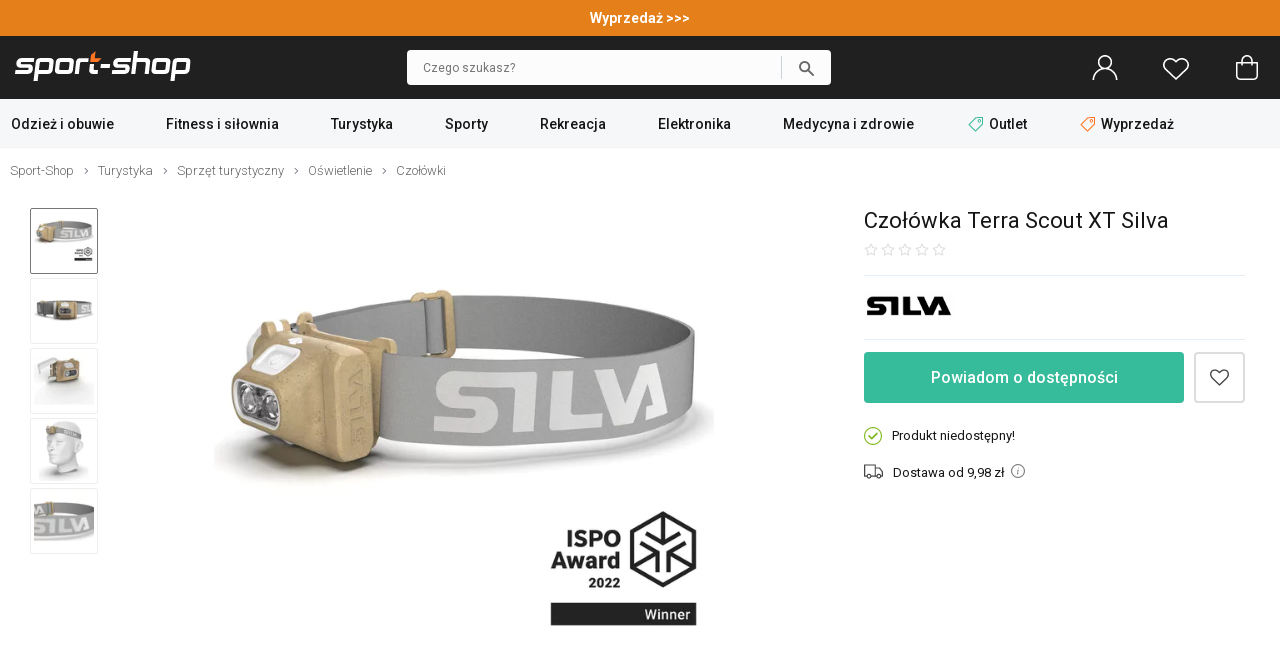

--- FILE ---
content_type: text/html; charset=UTF-8
request_url: https://www.sport-shop.pl/czolowka-terra-scout-xt-silva-p-148466.html
body_size: 35621
content:
<!DOCTYPE html>
<html dir="LTR" lang="pl">
    <head>
        <meta http-equiv="Content-Type" content="text/html; charset=utf-8">
                <title>Czołówka Terra Scout XT Silva - Kup w Sport-Shop!</title>
        <meta name="description" content="Czołówka Terra Scout XT Silva w sklepie Sport-Shop! Sprawdź Czołówka Terra Scout XT Silva oraz wiele innych produktów na Sport-Shop.pl!">
            <script>
        window.dataLayer = window.dataLayer || [];
        window._ga_product = new Map();
        dataLayer.push({'pageType': 'Product page','visitorLoginState': 'Not Logged','idsShowProducts': [148466],'productsValue': 239.99,'categoryProducts': 'Turystyka / Sprzęt turystyczny / Oświetlenie / Czołówki'});
        
                    _ga_product.set(148466, {'id':148466, 'name': 'Czołówka Terra Scout XT Silva', 'category': 'Turystyka / Sprzęt turystyczny / Oświetlenie / Czołówki', 'brand': 'Silva', 'price': '239.99', 'list': 'Strona produktu'});
            dataLayer.push({
                'event': 'view_item',
                'ecommerce': {
                    'currency': 'PLN',
                    'item_list_name': 'Strona produktu',
                    'items': [{
                        'item_id': '148466',
                        'item_name': 'Czołówka Terra Scout XT Silva',
                        'item_brand': 'Silva',
                        'item_category': 'Turystyka / Sprzęt turystyczny / Oświetlenie / Czołówki',
                        'price': '239.99'
                    }]
                }
            });
        

        (function(w,d,s,l,i){w[l]=w[l]||[];w[l].push({'gtm.start': new Date().getTime(),event:'gtm.js'});var f=d.getElementsByTagName(s)[0], j=d.createElement(s),dl=l!='dataLayer'?'&l='+l:'';j.async=true;j.src='https://load.tm.sport-shop.pl/agshanqt.js?st='+i+dl;f.parentNode.insertBefore(j,f); })(window,document,'script','dataLayer','MPD5W8W');
        </script>
        <meta name="viewport" content="width=device-width, initial-scale=1, minimum-scale=1">
        <link href="https://cdn.sport-shop.pl/" rel="dns-prefetch">
<link href="https://images.sport-shop.pl" rel="dns-prefetch">
<link href="//fonts.googleapis.com" rel="dns-prefetch">
<link href="//fonts.gstatic.com" rel="dns-prefetch">
<link href="//googleadservices.com" rel="dns-prefetch">
<link href="//googleads.g.doubleclick.net" rel="dns-prefetch">
        <base href="https://www.sport-shop.pl/">
        <link rel="alternate" type="application/rss+xml" title="Nowe produkty" href="https://www.sport-shop.pl/rss/nowe_produkty.xml">
        <link rel="shortcut icon" href="favicon.ico?v=2" type="image/x-icon">
        <link rel="preload" as="font" href="templates/shop/fonts/svg-icons4.woff" type="font/woff" crossorigin="anonymous">
        <!-- load google fonts -->
                <link rel="preconnect" href="https://fonts.gstatic.com" crossorigin>
                <link rel="preload" as="style" href="https://fonts.googleapis.com/css2?family=Roboto:ital,wght@0,300;0,400;0,500;0,700;1,300;1,400&display=swap">
                <link rel="stylesheet" href="https://fonts.googleapis.com/css2?family=Roboto:ital,wght@0,300;0,400;0,500;0,700;1,300;1,400&display=swap">
                <!-- end load fonts -->        <link rel="stylesheet" type="text/css" href="templates/shop/dist/style-1762869451.min.css">
        <meta name="robots" content="index, follow"><link rel="canonical" href="https://www.sport-shop.pl/czolowka-terra-scout-xt-silva-p-148466.html">
    <meta property="og:title" content="Czołówka Terra Scout XT Silva - Kup w Sport-Shop!">
    <meta property="og:description" content="Czołówka Terra Scout XT Silva w sklepie Sport-Shop! Sprawdź Czołówka Terra Scout XT Silva oraz wiele innych produktów na Sport-Shop.pl!">
    <meta property="og:locale" content="pl_PL">
    <meta property="og:url" content="https://www.sport-shop.pl/czolowka-terra-scout-xt-silva-p-148466.html">
    <meta property="og:type" content="product">
    <meta property="og:image" content="https://cdn.sport-shop.pl/p/v1/small/238ce6e6cc2b752eac33b0c785ee2986.jpg">
                            <style >[wire\:loading], [wire\:loading\.delay], [wire\:loading\.inline-block], [wire\:loading\.inline], [wire\:loading\.block], [wire\:loading\.flex], [wire\:loading\.table], [wire\:loading\.grid], [wire\:loading\.inline-flex] {display: none;}[wire\:loading\.delay\.shortest], [wire\:loading\.delay\.shorter], [wire\:loading\.delay\.short], [wire\:loading\.delay\.long], [wire\:loading\.delay\.longer], [wire\:loading\.delay\.longest] {display:none;}[wire\:offline] {display: none;}[wire\:dirty]:not(textarea):not(input):not(select) {display: none;}input:-webkit-autofill, select:-webkit-autofill, textarea:-webkit-autofill {animation-duration: 50000s;animation-name: livewireautofill;}@keyframes livewireautofill { from {} }</style>    </head>
    <body>
            <noscript><iframe src="https://load.tm.sport-shop.pl/ns.html?id=GTM-MPD5W8W" height="0" width="0" style="display:none;visibility:hidden"></iframe></noscript>
            <script>window.isMobile = false;</script>
                            <div id="header-top-bar" style="background-color:#e57f19; color:#ffffff; font-size: 14px; font-weight:bold; padding: 10px 0;">
                <div class="container">
                    <a href="https://www.sport-shop.pl/wyprzedaz"> Wyprzedaż >>>                </div>
            </div>
        
        <header id="header">
            <div id="header-main">
                <div class="container">
                    <div id="header-mobile-nav-menu">
                        <a class="i_menu" href="#main_menu">
                            <svg viewBox="0 0 26 26" xmlns="http://www.w3.org/2000/svg"><path d="M0 4.967a.8125.96697 0 01.8125-.96697h24.375a.8125.96697 0 010 1.9339H.8125A.8125.96697 0 010 4.96696zM25.188 13H.813a.8125.96697 0 000 1.9339h24.375a.8125.96697 0 000-1.9339zM13 22H.812a.8125.96697 0 000 1.9339H13A.8125.96697 0 0013 22z"/></svg>
                        </a>
                    </div>
                    <div id="header-logo" >
                                                <a href="https://www.sport-shop.pl" ><img src="images/gfx/logo.svg?cache=3" width="176" height="30" alt="Sklep sportowy Sport-Shop" title="Powrót na stronę główną SPORT-SHOP.pl" class="logo" ></a>
                    </div>

                    
                                            <div wire:id="OlC4QoM7L2HNKSVx0jHm" wire:initial-data="{&quot;fingerprint&quot;:{&quot;id&quot;:&quot;OlC4QoM7L2HNKSVx0jHm&quot;,&quot;name&quot;:&quot;autocomplete-search&quot;,&quot;locale&quot;:&quot;pl&quot;,&quot;path&quot;:&quot;czolowka-terra-scout-xt-silva-p-148466.html&quot;,&quot;method&quot;:&quot;GET&quot;,&quot;v&quot;:&quot;acj&quot;},&quot;effects&quot;:{&quot;listeners&quot;:[&quot;toggleState&quot;]},&quot;serverMemo&quot;:{&quot;children&quot;:[],&quot;errors&quot;:[],&quot;htmlHash&quot;:&quot;77d9ebb9&quot;,&quot;data&quot;:{&quot;opened&quot;:false,&quot;hasSuggestions&quot;:false,&quot;minimalInputCharacterCount&quot;:2,&quot;term&quot;:&quot;&quot;,&quot;type&quot;:&quot;products&quot;,&quot;types&quot;:[&quot;products&quot;,&quot;categories&quot;,&quot;manufacturers&quot;],&quot;isMobile&quot;:false,&quot;lastValidTerm&quot;:&quot;&quot;},&quot;dataMeta&quot;:[],&quot;checksum&quot;:&quot;118411e3d6e5c1746b5c66aadd96b6615ed7c5538b32a7fb67ea8f1f7692ec72&quot;}}" id="autocomplete-search-container" class="">
    <div id="autocomplete-search-input">
        <div class="back" wire:click="toggleState()"></div>
        <form wire:loading.class="loading" id="autocomplete-search-form" name="autocomplete-search-form" method="get" action="/" autocomplete="off">
            <input
                id="autocomplete-search-term"
                type="text"
                name="q"
                placeholder="Czego szukasz?"
                autocomplete="off"
                wire:model.debounce.200ms="term"
                                    wire:click="toggleState()"
                                required>
            <button type="submit" class="submit"></button>
        </form>
        <button type="button" class="clear" wire:click="clearTerm()"></button>
    </div>
    </div>

<!-- Livewire Component wire-end:OlC4QoM7L2HNKSVx0jHm -->                        <div id="header-user-menu">

                            <div id="header-find">
                                <a href="javascript:void(0)" class="i_search" onClick="Livewire.emitTo('autocomplete-search', 'toggleState')">
                                    <svg viewBox="0 0 26 26" xmlns="http://www.w3.org/2000/svg"><path d="M23.761 23.607l-5.9154-5.9152a8.9199 8.9196 0 002.0798-5.7298c0-4.9415-4.021-8.9624-8.9627-8.9624S2 7.0204 2 11.962c0 4.9415 4.021 8.9624 8.9627 8.9624 2.1796 0 4.1758-.78217 5.7321-2.0776l5.9133 5.9131a.81275.81272 0 001.1529 0 .81479.81476 0 000-1.1529zM3.63 11.962c0-4.0432 3.2897-7.3328 7.3331-7.3328s7.3331 3.2896 7.3331 7.3328-3.2897 7.3328-7.3331 7.3328S3.63 16.0052 3.63 11.962z"/></svg>
                                    <span>Szukaj</span>
                                </a>
                            </div>

                            <div id="header-account" class="nophone">
                                <a rel="nofollow" href="https://www.sport-shop.pl/account.php">
                                    <svg viewBox="0 0 26 26" xmlns="http://www.w3.org/2000/svg"><path d="M13 0C9.0574 0 5.8522 3.202 5.8522 7.1432c0 2.4411 1.2314 4.5985 3.1044 5.888l.31865.21935-.36635.12588c-1.7684.61002-3.3886 1.6173-4.7511 2.9793-2.3166 2.3158-3.608 5.3772-3.6578 8.6443h1.5932c.10506-5.9222 4.9574-10.712 10.907-10.712 5.9492 0 10.802 4.7894 10.907 10.712h1.5932c-.04983-3.267-1.3412-6.3284-3.6578-8.6443-1.3625-1.362-2.9827-2.3693-4.7511-2.9793l-.36635-.12588.31865-.21935c1.873-1.2896 3.1044-3.4469 3.1044-5.888C20.1482 3.2021 16.9431 0 13.0004 0zm0 1.5926c3.0603 0 5.5524 2.4912 5.5524 5.5503S16.0602 12.6952 13 12.6952c-3.0603 0-5.5524-2.4932-5.5524-5.5523S9.9398 1.5926 13 1.5926z"/></svg>
                                    <span>Zaloguj się</span>
                                </a>
                            </div>
                            <div id="header-wishlist">
                                <a rel="nofollow" href="https://www.sport-shop.pl/wishlist.php">
                                    <svg viewBox="0 0 26 26" xmlns="http://www.w3.org/2000/svg"><path d="M7.2267 3c-1.8443.000036-3.6886.66734-5.0916 2.0017C.7565 6.3129 0 8.0473 0 9.8907c0 1.8439.75647 3.5781 2.1352 4.8898l.000102.000102 10.319 9.7965c.14708.14008.34247.2181.54558.21775h.0002c.19651 0 .39231-.0723.54587-.21815l10.319-9.7963c1.3785-1.3115 2.1353-3.0459 2.1353-4.8895s-.75683-3.5779-2.1353-4.889c-2.8049-2.6692-7.3764-2.6692-10.182-.00052l-.68229.64802-.68159-.64774c-1.4031-1.3345-3.2474-2.0017-5.0916-2.0017zm11.546 1.5769c1.4476 0 2.8954.52476 3.9985 1.5742 1.0568 1.0053 1.6422 2.3354 1.6422 3.7401 0 1.4046-.58544 2.7344-1.6419 3.7396h-.000099l-9.7718 9.2776-9.7716-9.2773c-1.0571-1.0052-1.6423-2.3353-1.6423-3.7398 0-1.4045.58521-2.7347 1.6423-3.7401 1.103-1.0496 2.551-1.5735 3.998-1.5735 1.4472 0 2.8959.52455 3.9988 1.5741l.000101.000101 1.2283 1.1666c.30706.29195.78554.29195 1.0926 0l1.2285-1.1673c1.1032-1.0495 2.5508-1.5742 3.9983-1.5742z"/></svg>
                                    <span>Ulubione</span>
                                    <div class="wish-count ">0</div>
                                </a>
                            </div>
                            <div id="header-basket">
                                <a rel="nofollow" class="shopping-cart-link" href="https://www.sport-shop.pl/shopping_cart.php" title="Koszyk">
                                    <svg viewBox="0 0 26 26" xmlns="http://www.w3.org/2000/svg"><path d="M6.2786 25h13.443c2.3593 0 4.2786-1.9462 4.2786-4.3385V7.6925c0-.42308-.34138-.76923-.75862-.76923h-4.5517v-1.1538c0-3.1808-2.5528-5.7692-5.6897-5.7692-3.1369 0-5.6897 2.5885-5.6897 5.7692v1.1538h-4.5517c-.41724 0-.75862.34615-.75862.76923v12.969c0 2.3923 1.9193 4.3385 4.2786 4.3385zm2.549-19.231c0-2.3346 1.87-4.2308 4.1724-4.2308s4.1724 1.8962 4.1724 4.2308v1.1538H8.8276zM3.5173 8.4613h3.7931v1.4472c0 .42308.34138.76923.75862.76923.41724 0 .75862-.34615.75862-.76923V8.4613h8.3448v1.4472c0 .42308.34138.76923.75862.76923.41724 0 .75862-.34615.75862-.76923V8.4613h3.7931v12.2c0 1.5423-1.2403 2.8-2.7614 2.8h-13.443c-1.521 0-2.7614-1.2577-2.7614-2.8z" data-original="#000000"/></svg>
                                    <span>Koszyk</span>
                                    <div class="basket-count ">0</div>
                                </a>
                            </div>

                        </div>
                                    </div>
            </div>
        </header>

        
            <div id="header-nav">
                <div class="container">
                    <script>
    var contact_link = 'https://www.sport-shop.pl/kontakt-h-25.html';
    window.categoryList = '[{"id":378,"name":"Odzie\u017c i obuwie","parent_id":0,"href":"https:\/\/www.sport-shop.pl\/odziez-i-obuwie-c-378.html","children":[{"id":376,"name":"Obuwie m\u0119skie","parent_id":378,"href":"https:\/\/www.sport-shop.pl\/obuwie-meskie-c-376.html","children":[{"id":787,"name":"Sneakersy i trampki","parent_id":376,"href":"https:\/\/www.sport-shop.pl\/sneakersy-trampki-meskie-c-787.html"},{"id":789,"name":"Buty trekkingowe","parent_id":376,"href":"https:\/\/www.sport-shop.pl\/buty-trekkingowe-meskie-c-789.html"},{"id":693,"name":"Buty pi\u0142karskie","parent_id":376,"href":"https:\/\/www.sport-shop.pl\/buty-pilkarskie-c-693.html","children":[{"id":694,"name":"Halowe","parent_id":693,"href":"https:\/\/www.sport-shop.pl\/buty-halowki-c-694.html"},{"id":696,"name":"Korki \/ Lanki","parent_id":693,"href":"https:\/\/www.sport-shop.pl\/korki-lanki-na-trawe-c-696.html"},{"id":695,"name":"Turfy","parent_id":693,"href":"https:\/\/www.sport-shop.pl\/turfy-buty-na-orlika-c-695.html"}]},{"id":785,"name":"Buty do biegania","parent_id":376,"href":"https:\/\/www.sport-shop.pl\/buty-do-biegania-meskie-c-785.html"},{"id":791,"name":"Buty treningowe","parent_id":376,"href":"https:\/\/www.sport-shop.pl\/buty-treningowe-meskie-c-791.html"},{"id":2078,"name":"Buty zimowe, \u015bniegowce","parent_id":376,"href":"https:\/\/www.sport-shop.pl\/buty-zimowe-sniegowce-meskie-c-2078.html"},{"id":690,"name":"Klapki","parent_id":376,"href":"https:\/\/www.sport-shop.pl\/klapki-meskie-c-690.html"},{"id":992,"name":"Sanda\u0142y","parent_id":376,"href":"https:\/\/www.sport-shop.pl\/sandaly-meskie-c-992.html"},{"id":692,"name":"Do wody","parent_id":376,"href":"https:\/\/www.sport-shop.pl\/buty-do-wody-c-692.html"},{"id":699,"name":"Akcesoria do but\u00f3w","parent_id":376,"href":"https:\/\/www.sport-shop.pl\/akcesoria-do-butow-c-699.html","children":[{"id":701,"name":"Impregnaty","parent_id":699,"href":"https:\/\/www.sport-shop.pl\/impregnaty-obuwia-c-701.html"},{"id":702,"name":"Suszarki do but\u00f3w","parent_id":699,"href":"https:\/\/www.sport-shop.pl\/suszarki-do-butow-c-702.html"},{"id":700,"name":"Stuptuty","parent_id":699,"href":"https:\/\/www.sport-shop.pl\/stuptuty-c-700.html"},{"id":961,"name":"Raki","parent_id":699,"href":"https:\/\/www.sport-shop.pl\/raki-c-961.html"},{"id":703,"name":"Worki na buty","parent_id":699,"href":"https:\/\/www.sport-shop.pl\/worki-na-buty-c-703.html"},{"id":1019,"name":"Sznur\u00f3wki","parent_id":699,"href":"https:\/\/www.sport-shop.pl\/sznurowki-c-1019.html"},{"id":1038,"name":"Wk\u0142adki","parent_id":699,"href":"https:\/\/www.sport-shop.pl\/wkladki-do-butow-c-1038.html"}]}]},{"id":889,"name":"Obuwie damskie","parent_id":378,"href":"https:\/\/www.sport-shop.pl\/obuwie-damskie-c-889.html","children":[{"id":788,"name":"Sneakersy i trampki","parent_id":889,"href":"https:\/\/www.sport-shop.pl\/sneakersy-trampki-damskie-c-788.html"},{"id":790,"name":"Buty trekkingowe","parent_id":889,"href":"https:\/\/www.sport-shop.pl\/buty-trekkingowe-damskie-c-790.html"},{"id":786,"name":"Buty do biegania","parent_id":889,"href":"https:\/\/www.sport-shop.pl\/buty-do-biegania-damskie-c-786.html"},{"id":792,"name":"Buty treningowe","parent_id":889,"href":"https:\/\/www.sport-shop.pl\/buty-treningowe-damskie-c-792.html"},{"id":691,"name":"Klapki","parent_id":889,"href":"https:\/\/www.sport-shop.pl\/klapki-damskie-c-691.html"},{"id":993,"name":"Sanda\u0142y","parent_id":889,"href":"https:\/\/www.sport-shop.pl\/sandaly-damskie-c-993.html"},{"id":892,"name":"Do wody","parent_id":889,"href":"https:\/\/www.sport-shop.pl\/buty-do-wody-damskie-c-892.html"},{"id":699,"name":"Akcesoria do but\u00f3w","parent_id":889,"href":"https:\/\/www.sport-shop.pl\/akcesoria-do-butow-c-699.html","children":[{"id":701,"name":"Impregnaty","parent_id":699,"href":"https:\/\/www.sport-shop.pl\/impregnaty-obuwia-c-701.html"},{"id":702,"name":"Suszarki do but\u00f3w","parent_id":699,"href":"https:\/\/www.sport-shop.pl\/suszarki-do-butow-c-702.html"},{"id":700,"name":"Stuptuty","parent_id":699,"href":"https:\/\/www.sport-shop.pl\/stuptuty-c-700.html"},{"id":961,"name":"Raki","parent_id":699,"href":"https:\/\/www.sport-shop.pl\/raki-c-961.html"},{"id":703,"name":"Worki na buty","parent_id":699,"href":"https:\/\/www.sport-shop.pl\/worki-na-buty-c-703.html"},{"id":1019,"name":"Sznur\u00f3wki","parent_id":699,"href":"https:\/\/www.sport-shop.pl\/sznurowki-c-1019.html"},{"id":1038,"name":"Wk\u0142adki","parent_id":699,"href":"https:\/\/www.sport-shop.pl\/wkladki-do-butow-c-1038.html"}]}]},{"id":280,"name":"Odzie\u017c m\u0119ska","parent_id":378,"href":"https:\/\/www.sport-shop.pl\/odziez-meska-c-280.html","children":[{"id":370,"name":"Kurtki","parent_id":280,"href":"https:\/\/www.sport-shop.pl\/kurtki-meskie-c-370.html","children":[{"id":732,"name":"Puchowe","parent_id":370,"href":"https:\/\/www.sport-shop.pl\/kurtki-puchowe-meskie-c-732.html"},{"id":926,"name":"Zimowe","parent_id":370,"href":"https:\/\/www.sport-shop.pl\/kurtki-zimowe-meskie-c-926.html"},{"id":729,"name":"Przeciwdeszczowe","parent_id":370,"href":"https:\/\/www.sport-shop.pl\/kurtki-przeciwdeszczowe-meskie-c-729.html"},{"id":728,"name":"Trekkingowe","parent_id":370,"href":"https:\/\/www.sport-shop.pl\/kurtki-trekkingowe-meskie-c-728.html"},{"id":733,"name":"Narciarskie","parent_id":370,"href":"https:\/\/www.sport-shop.pl\/kurtki-narciarskie-meskie-c-733.html"},{"id":730,"name":"Softshell","parent_id":370,"href":"https:\/\/www.sport-shop.pl\/kurtki-softshell-meskie-c-730.html"},{"id":771,"name":"Przej\u015bciowe","parent_id":370,"href":"https:\/\/www.sport-shop.pl\/kurtki-przejsciowe-meskie-c-771.html"},{"id":737,"name":"Przeciwwiatrowe","parent_id":370,"href":"https:\/\/www.sport-shop.pl\/kurtki-przeciwwiatrowe-meskie-c-737.html"},{"id":878,"name":"Kamizelki","parent_id":370,"href":"https:\/\/www.sport-shop.pl\/kamizelki-meskie-c-878.html"},{"id":731,"name":"3w1","parent_id":370,"href":"https:\/\/www.sport-shop.pl\/kurtki-3w1-meskie-c-731.html"}]},{"id":315,"name":"Bluzy","parent_id":280,"href":"https:\/\/www.sport-shop.pl\/bluzy-meskie-c-315.html","children":[{"id":1149,"name":"Z kapturem","parent_id":315,"href":"https:\/\/www.sport-shop.pl\/bluzy-z-kapturem-meskie-c-1149.html"},{"id":1152,"name":"Bez kaptura","parent_id":315,"href":"https:\/\/www.sport-shop.pl\/bluzy-bez-kaptura-meskie-c-1152.html"},{"id":1150,"name":"Rozpinane","parent_id":315,"href":"https:\/\/www.sport-shop.pl\/bluzy-rozpinane-meskie-c-1150.html"},{"id":1151,"name":"Polarowe","parent_id":315,"href":"https:\/\/www.sport-shop.pl\/bluzy-polarowe-meskie-c-1151.html"}]},{"id":342,"name":"Koszulki","parent_id":280,"href":"https:\/\/www.sport-shop.pl\/koszulki-meskie-c-342.html","children":[{"id":738,"name":"T-shirt","parent_id":342,"href":"https:\/\/www.sport-shop.pl\/koszulki-t-shirt-meskie-c-738.html"},{"id":743,"name":"Do biegania","parent_id":342,"href":"https:\/\/www.sport-shop.pl\/koszulki-do-biegania-meskie-c-743.html"},{"id":324,"name":"Rowerowe","parent_id":342,"href":"https:\/\/www.sport-shop.pl\/koszulki-rowerowe-meskie-c-324.html"},{"id":742,"name":"Pi\u0142karskie","parent_id":342,"href":"https:\/\/www.sport-shop.pl\/koszulki-pilkarskie-c-742.html"},{"id":1043,"name":"Treningowe","parent_id":342,"href":"https:\/\/www.sport-shop.pl\/koszulki-treningowe-meskie-c-1043.html"},{"id":739,"name":"Kompresyjne","parent_id":342,"href":"https:\/\/www.sport-shop.pl\/koszulki-kompresyjne-meskie-c-739.html"},{"id":849,"name":"Longsleeve","parent_id":342,"href":"https:\/\/www.sport-shop.pl\/longsleeve-c-849.html"},{"id":741,"name":"Bezr\u0119kawniki","parent_id":342,"href":"https:\/\/www.sport-shop.pl\/bezrekawniki-meskie-c-741.html"},{"id":740,"name":"Polo","parent_id":342,"href":"https:\/\/www.sport-shop.pl\/koszulki-polo-meskie-c-740.html"}]},{"id":281,"name":"Bielizna termoaktywna","parent_id":280,"href":"https:\/\/www.sport-shop.pl\/bielizna-sportowa-meska-c-281.html","children":[{"id":316,"name":"Koszulki","parent_id":281,"href":"https:\/\/www.sport-shop.pl\/bielizna-koszulki-meskie-c-316.html"},{"id":322,"name":"Spodnie","parent_id":281,"href":"https:\/\/www.sport-shop.pl\/bielizna-spodnie-meskie-c-322.html"},{"id":321,"name":"Komplety","parent_id":281,"href":"https:\/\/www.sport-shop.pl\/bielizna-komplety-meskie-c-321.html"},{"id":319,"name":"Bokserki","parent_id":281,"href":"https:\/\/www.sport-shop.pl\/bielizna-bokserki-majtki-meskie-c-319.html"}]},{"id":793,"name":"Komplety dresowe","parent_id":280,"href":"https:\/\/www.sport-shop.pl\/komplety-dresowe-meskie-c-793.html"},{"id":983,"name":"Stroje pi\u0142karskie","parent_id":280,"href":"https:\/\/www.sport-shop.pl\/stroje-pilkarskie-c-983.html"},{"id":317,"name":"Spodnie","parent_id":280,"href":"https:\/\/www.sport-shop.pl\/spodnie-meskie-c-317.html","children":[{"id":734,"name":"Dresowe","parent_id":317,"href":"https:\/\/www.sport-shop.pl\/spodnie-dresowe-meskie-c-734.html"},{"id":766,"name":"Kompresyjne","parent_id":317,"href":"https:\/\/www.sport-shop.pl\/spodnie-kompresyjne-meskie-c-766.html"},{"id":325,"name":"Rowerowe","parent_id":317,"href":"https:\/\/www.sport-shop.pl\/spodenki-rowerowe-meskie-c-325.html"},{"id":735,"name":"Trekkingowe","parent_id":317,"href":"https:\/\/www.sport-shop.pl\/spodnie-trekkingowe-meskie-c-735.html"},{"id":736,"name":"Narciarskie","parent_id":317,"href":"https:\/\/www.sport-shop.pl\/spodnie-narciarskie-meskie-c-736.html"}]},{"id":343,"name":"Szorty i spodenki","parent_id":280,"href":"https:\/\/www.sport-shop.pl\/szorty-spodenki-meskie-c-343.html"},{"id":380,"name":"Polary","parent_id":280,"href":"https:\/\/www.sport-shop.pl\/polary-meskie-c-380.html"},{"id":278,"name":"Skarpetki","parent_id":280,"href":"https:\/\/www.sport-shop.pl\/skarpetki-meskie-c-278.html","children":[{"id":309,"name":"Sportowe","parent_id":278,"href":"https:\/\/www.sport-shop.pl\/skarpetki-sportowe-meskie-c-309.html"},{"id":303,"name":"Trekkingowe","parent_id":278,"href":"https:\/\/www.sport-shop.pl\/skarpetki-trekkingowe-meskie-c-303.html"},{"id":308,"name":"Biegowe","parent_id":278,"href":"https:\/\/www.sport-shop.pl\/skarpetki-biegowe-meskie-c-308.html"},{"id":306,"name":"Klasyczne","parent_id":278,"href":"https:\/\/www.sport-shop.pl\/skarpetki-klasyczne-meskie-c-306.html"},{"id":307,"name":"Narciarskie","parent_id":278,"href":"https:\/\/www.sport-shop.pl\/skarpetki-narciarskie-meskie-c-307.html"},{"id":304,"name":"Rowerowe","parent_id":278,"href":"https:\/\/www.sport-shop.pl\/skarpetki-rowerowe-meskie-c-304.html"},{"id":326,"name":"Getry pi\u0142karskie","parent_id":278,"href":"https:\/\/www.sport-shop.pl\/getry-pilkarskie-c-326.html"},{"id":750,"name":"Tenisowe","parent_id":278,"href":"https:\/\/www.sport-shop.pl\/skarpetki-tenisowe-meskie-c-750.html"}]}]},{"id":751,"name":"Odzie\u017c damska","parent_id":378,"href":"https:\/\/www.sport-shop.pl\/odziez-damska-c-751.html","children":[{"id":752,"name":"Kurtki","parent_id":751,"href":"https:\/\/www.sport-shop.pl\/kurtki-damskie-c-752.html","children":[{"id":832,"name":"Przeciwdeszczowe","parent_id":752,"href":"https:\/\/www.sport-shop.pl\/kurtki-przeciwdeszczowe-damskie-c-832.html"},{"id":833,"name":"Trekkingowe","parent_id":752,"href":"https:\/\/www.sport-shop.pl\/kurtki-trekkingowe-damskie-c-833.html"},{"id":835,"name":"Softshell","parent_id":752,"href":"https:\/\/www.sport-shop.pl\/softshell-damski-c-835.html"},{"id":1153,"name":"P\u0142aszcze","parent_id":752,"href":"https:\/\/www.sport-shop.pl\/plaszcze-damskie-c-1153.html"},{"id":838,"name":"Kamizelki","parent_id":752,"href":"https:\/\/www.sport-shop.pl\/kamizelki-damskie-c-838.html"},{"id":837,"name":"Przej\u015bciowe","parent_id":752,"href":"https:\/\/www.sport-shop.pl\/kurtki-przejsciowe-damskie-c-837.html"},{"id":836,"name":"Przeciwwiatrowe","parent_id":752,"href":"https:\/\/www.sport-shop.pl\/kurtki-przeciwwiatrowe-damskie-c-836.html"},{"id":831,"name":"Puchowe","parent_id":752,"href":"https:\/\/www.sport-shop.pl\/kurtki-puchowe-damskie-c-831.html"},{"id":927,"name":"Zimowe","parent_id":752,"href":"https:\/\/www.sport-shop.pl\/kurtki-zimowe-damskie-c-927.html"},{"id":834,"name":"Narciarskie","parent_id":752,"href":"https:\/\/www.sport-shop.pl\/kurtki-narciarskie-damskie-c-834.html"}]},{"id":753,"name":"Bluzy","parent_id":751,"href":"https:\/\/www.sport-shop.pl\/bluzy-damskie-c-753.html"},{"id":757,"name":"Koszulki","parent_id":751,"href":"https:\/\/www.sport-shop.pl\/koszulki-damskie-c-757.html","children":[{"id":994,"name":"T-shirt","parent_id":757,"href":"https:\/\/www.sport-shop.pl\/koszulki-t-shirt-damskie-c-994.html"},{"id":1142,"name":"Treningowe","parent_id":757,"href":"https:\/\/www.sport-shop.pl\/koszulki-treningowe-damskie-c-1142.html"},{"id":996,"name":"Bezr\u0119kawniki i topy","parent_id":757,"href":"https:\/\/www.sport-shop.pl\/bezrekawniki-i-topy-c-996.html"},{"id":998,"name":"Do biegania","parent_id":757,"href":"https:\/\/www.sport-shop.pl\/koszulki-do-biegania-damskie-c-998.html"},{"id":995,"name":"Longsleeve","parent_id":757,"href":"https:\/\/www.sport-shop.pl\/longsleeve-damskie-c-995.html"},{"id":1000,"name":"Polo","parent_id":757,"href":"https:\/\/www.sport-shop.pl\/koszulki-polo-damskie-c-1000.html"},{"id":997,"name":"Kompresyjne","parent_id":757,"href":"https:\/\/www.sport-shop.pl\/koszulki-kompresyjne-damskie-c-997.html"},{"id":999,"name":"Rowerowe","parent_id":757,"href":"https:\/\/www.sport-shop.pl\/koszulki-rowerowe-damskie-c-999.html"}]},{"id":722,"name":"Bielizna termoaktywna","parent_id":751,"href":"https:\/\/www.sport-shop.pl\/bielizna-damska-c-722.html","children":[{"id":338,"name":"Koszulki","parent_id":722,"href":"https:\/\/www.sport-shop.pl\/bielizna-koszulki-damskie-c-338.html"},{"id":724,"name":"Spodnie","parent_id":722,"href":"https:\/\/www.sport-shop.pl\/bielizna-spodnie-damskie-c-724.html"},{"id":806,"name":"Komplety","parent_id":722,"href":"https:\/\/www.sport-shop.pl\/bielizna-komplety-damskie-c-806.html"},{"id":726,"name":"Bokserki i figi","parent_id":722,"href":"https:\/\/www.sport-shop.pl\/bielizna-bokserki-figi-damskie-c-726.html"},{"id":825,"name":"Biustonosze","parent_id":722,"href":"https:\/\/www.sport-shop.pl\/biustonosze-sportowe-c-825.html"}]},{"id":925,"name":"Komplety","parent_id":751,"href":"https:\/\/www.sport-shop.pl\/komplety-damskie-c-925.html","children":[{"id":1096,"name":"Dresy","parent_id":925,"href":"https:\/\/www.sport-shop.pl\/dresy-damskie-c-1096.html"},{"id":1097,"name":"Zestawy sportowe","parent_id":925,"href":"https:\/\/www.sport-shop.pl\/zestawy-sportowe-c-1097.html"}]},{"id":755,"name":"Spodnie","parent_id":751,"href":"https:\/\/www.sport-shop.pl\/spodnie-damskie-c-755.html","children":[{"id":826,"name":"Dresowe","parent_id":755,"href":"https:\/\/www.sport-shop.pl\/spodnie-dresowe-damskie-c-826.html"},{"id":827,"name":"Legginsy","parent_id":755,"href":"https:\/\/www.sport-shop.pl\/legginsy-c-827.html"},{"id":830,"name":"Narciarskie","parent_id":755,"href":"https:\/\/www.sport-shop.pl\/spodnie-narciarskie-damskie-c-830.html"},{"id":828,"name":"Rowerowe","parent_id":755,"href":"https:\/\/www.sport-shop.pl\/spodnie-rowerowe-damskie-c-828.html"},{"id":829,"name":"Trekkingowe","parent_id":755,"href":"https:\/\/www.sport-shop.pl\/spodnie-trekkingowe-damskie-c-829.html"}]},{"id":756,"name":"Szorty i spodenki","parent_id":751,"href":"https:\/\/www.sport-shop.pl\/szorty-i-spodenki-damskie-c-756.html"},{"id":890,"name":"Sukienki i sp\u00f3dnice","parent_id":751,"href":"https:\/\/www.sport-shop.pl\/sukienki-i-spodnice-c-890.html"},{"id":754,"name":"Polary","parent_id":751,"href":"https:\/\/www.sport-shop.pl\/polary-damskie-c-754.html"},{"id":758,"name":"Skarpetki","parent_id":751,"href":"https:\/\/www.sport-shop.pl\/skarpetki-damskie-c-758.html","children":[{"id":839,"name":"Klasyczne","parent_id":758,"href":"https:\/\/www.sport-shop.pl\/skarpetki-klasyczne-damskie-c-839.html"},{"id":759,"name":"Sportowe","parent_id":758,"href":"https:\/\/www.sport-shop.pl\/skarpetki-sportowe-damskie-c-759.html"},{"id":760,"name":"Trekkingowe","parent_id":758,"href":"https:\/\/www.sport-shop.pl\/skarpetki-trekkingowe-damskie-c-760.html"},{"id":764,"name":"Biegowe","parent_id":758,"href":"https:\/\/www.sport-shop.pl\/skarpetki-biegowe-damskie-c-764.html"},{"id":762,"name":"Narciarskie","parent_id":758,"href":"https:\/\/www.sport-shop.pl\/skarpetki-narciarskie-damskie-c-762.html"},{"id":763,"name":"Rowerowe","parent_id":758,"href":"https:\/\/www.sport-shop.pl\/skarpetki-rowerowe-damskie-c-763.html"},{"id":765,"name":"Tenisowe","parent_id":758,"href":"https:\/\/www.sport-shop.pl\/skarpetki-tenisowe-damskie-c-765.html"}]}]},{"id":339,"name":"Ch\u0142opiec","parent_id":378,"href":"https:\/\/www.sport-shop.pl\/odziez-i-obuwie-chlopiece-c-339.html","children":[{"id":846,"name":"Odzie\u017c","parent_id":339,"href":"https:\/\/www.sport-shop.pl\/odziez-chlopieca-c-846.html","children":[{"id":947,"name":"Kurtki","parent_id":846,"href":"https:\/\/www.sport-shop.pl\/kurtki-chlopiece-c-947.html"},{"id":948,"name":"Bluzy","parent_id":846,"href":"https:\/\/www.sport-shop.pl\/bluzy-chlopiece-c-948.html"},{"id":951,"name":"Koszulki","parent_id":846,"href":"https:\/\/www.sport-shop.pl\/koszulki-chlopiece-c-951.html"},{"id":954,"name":"Bielizna termoaktywna","parent_id":846,"href":"https:\/\/www.sport-shop.pl\/bielizna-sportowa-chlopieca-c-954.html"},{"id":952,"name":"Komplety dresowe","parent_id":846,"href":"https:\/\/www.sport-shop.pl\/komplety-dresowe-chlopiece-c-952.html"},{"id":949,"name":"Spodnie","parent_id":846,"href":"https:\/\/www.sport-shop.pl\/spodnie-chlopiece-c-949.html"},{"id":950,"name":"Szorty i spodenki","parent_id":846,"href":"https:\/\/www.sport-shop.pl\/szorty-i-spodenki-chlopiece-c-950.html"},{"id":955,"name":"Skarpetki","parent_id":846,"href":"https:\/\/www.sport-shop.pl\/skarpetki-chlopiece-c-955.html"}]},{"id":847,"name":"Obuwie","parent_id":339,"href":"https:\/\/www.sport-shop.pl\/obuwie-chlopiece-c-847.html","children":[{"id":956,"name":"Sneakersy i trampki","parent_id":847,"href":"https:\/\/www.sport-shop.pl\/sneakersy-trampki-chlopiece-c-956.html"},{"id":957,"name":"Buty pi\u0142karskie","parent_id":847,"href":"https:\/\/www.sport-shop.pl\/buty-pilkarskie-chlopiece-c-957.html"},{"id":958,"name":"Buty do biegania","parent_id":847,"href":"https:\/\/www.sport-shop.pl\/buty-do-biegania-chlopiece-c-958.html"},{"id":959,"name":"Klapki i sanda\u0142y","parent_id":847,"href":"https:\/\/www.sport-shop.pl\/klapki-i-sandaly-chlopiece-c-959.html"}]},{"id":870,"name":"Akcesoria","parent_id":339,"href":"https:\/\/www.sport-shop.pl\/akcesoria-chlopiece-c-870.html"}]},{"id":933,"name":"Dziewczynka","parent_id":378,"href":"https:\/\/www.sport-shop.pl\/odziez-i-obuwie-dziewczece-c-933.html","children":[{"id":934,"name":"Odzie\u017c","parent_id":933,"href":"https:\/\/www.sport-shop.pl\/odziez-dziewczeca-c-934.html","children":[{"id":937,"name":"Kurtki","parent_id":934,"href":"https:\/\/www.sport-shop.pl\/kurtki-dziewczece-c-937.html"},{"id":938,"name":"Bluzy","parent_id":934,"href":"https:\/\/www.sport-shop.pl\/bluzy-dziewczece-c-938.html"},{"id":940,"name":"Koszulki","parent_id":934,"href":"https:\/\/www.sport-shop.pl\/koszulki-dziewczece-c-940.html"},{"id":942,"name":"Bielizna termoaktywna","parent_id":934,"href":"https:\/\/www.sport-shop.pl\/bielizna-sportowa-dziewczeca-c-942.html"},{"id":941,"name":"Komplety","parent_id":934,"href":"https:\/\/www.sport-shop.pl\/komplety-dziewczece-c-941.html","children":[{"id":1099,"name":"Sportowe","parent_id":941,"href":"https:\/\/www.sport-shop.pl\/komplety-sportowe-c-1099.html"},{"id":1100,"name":"Dresowe","parent_id":941,"href":"https:\/\/www.sport-shop.pl\/komplety-dresowe-c-1100.html"},{"id":1101,"name":"Narciarskie","parent_id":941,"href":"https:\/\/www.sport-shop.pl\/komplety-narciarskie-dziewczece-c-1101.html"}]},{"id":939,"name":"Spodnie i spodenki","parent_id":934,"href":"https:\/\/www.sport-shop.pl\/spodnie-i-spodenki-dziewczece-c-939.html"},{"id":1248,"name":"Sukienki i sp\u00f3dnice","parent_id":934,"href":"https:\/\/www.sport-shop.pl\/sukienki-i-spodnice-c-1248.html"},{"id":943,"name":"Skarpetki","parent_id":934,"href":"https:\/\/www.sport-shop.pl\/skarpetki-dziewczece-c-943.html"}]},{"id":935,"name":"Obuwie","parent_id":933,"href":"https:\/\/www.sport-shop.pl\/obuwie-dziewczece-c-935.html","children":[{"id":944,"name":"Sneakersy i trampki","parent_id":935,"href":"https:\/\/www.sport-shop.pl\/sneakersy-trampki-dziewczece-c-944.html"},{"id":945,"name":"Buty do biegania","parent_id":935,"href":"https:\/\/www.sport-shop.pl\/buty-do-biegania-dziewczece-c-945.html"},{"id":946,"name":"Klapki i sanda\u0142y","parent_id":935,"href":"https:\/\/www.sport-shop.pl\/klapki-i-sandaly-c-946.html"}]},{"id":936,"name":"Akcesoria","parent_id":933,"href":"https:\/\/www.sport-shop.pl\/akcesoria-dziewczece-c-936.html"}]},{"id":704,"name":"Dodatki i akcesoria","parent_id":378,"href":"https:\/\/www.sport-shop.pl\/odziez-dodatki-akcesoria-c-704.html","children":[{"id":314,"name":"Nakrycia g\u0142owy","parent_id":704,"href":"https:\/\/www.sport-shop.pl\/nakrycia-glowy-c-314.html","children":[{"id":708,"name":"Z daszkiem","parent_id":314,"href":"https:\/\/www.sport-shop.pl\/czapki-z-daszkiem-c-708.html"},{"id":709,"name":"Kominiarki","parent_id":314,"href":"https:\/\/www.sport-shop.pl\/kominiarki-c-709.html"},{"id":712,"name":"Bandany i chusty","parent_id":314,"href":"https:\/\/www.sport-shop.pl\/bandany-i-chusty-c-712.html"},{"id":710,"name":"Opaski","parent_id":314,"href":"https:\/\/www.sport-shop.pl\/opaski-na-glowe-c-710.html"},{"id":711,"name":"Zimowe","parent_id":314,"href":"https:\/\/www.sport-shop.pl\/czapki-zimowe-c-711.html"},{"id":1076,"name":"Kapelusze","parent_id":314,"href":"https:\/\/www.sport-shop.pl\/kapelusze-c-1076.html"}]},{"id":379,"name":"R\u0119kawiczki","parent_id":704,"href":"https:\/\/www.sport-shop.pl\/rekawiczki-c-379.html","children":[{"id":705,"name":"Treningowe","parent_id":379,"href":"https:\/\/www.sport-shop.pl\/rekawiczki-treningowe-c-705.html"},{"id":375,"name":"Rowerowe","parent_id":379,"href":"https:\/\/www.sport-shop.pl\/rekawiczki-rowerowe-c-375.html"},{"id":707,"name":"Narciarskie","parent_id":379,"href":"https:\/\/www.sport-shop.pl\/rekawiczki-narciarskie-c-707.html"},{"id":1159,"name":"Zimowe","parent_id":379,"href":"https:\/\/www.sport-shop.pl\/rekawiczki-zimowe-c-1159.html"}]},{"id":576,"name":"Okulary przeciws\u0142oneczne","parent_id":704,"href":"https:\/\/www.sport-shop.pl\/okulary-przeciwsloneczne-c-576.html"},{"id":960,"name":"Paski do spodni","parent_id":704,"href":"https:\/\/www.sport-shop.pl\/paski-do-spodni-c-960.html"},{"id":713,"name":"Breloki i odblaski","parent_id":704,"href":"https:\/\/www.sport-shop.pl\/breloki-i-odblaski-c-713.html"},{"id":335,"name":"Impregnaty","parent_id":704,"href":"https:\/\/www.sport-shop.pl\/impregnaty-odziezy-c-335.html"}]}]},{"id":381,"name":"Fitness i si\u0142ownia","parent_id":0,"href":"https:\/\/www.sport-shop.pl\/fitness-i-silownia-c-381.html","children":[{"id":93,"name":"Sprz\u0119t fitness","parent_id":381,"href":"https:\/\/www.sport-shop.pl\/sprzet-fitness-c-93.html","children":[{"id":96,"name":"Bie\u017cnie","parent_id":93,"href":"https:\/\/www.sport-shop.pl\/bieznie-c-96.html"},{"id":97,"name":"Rowery treningowe","parent_id":93,"href":"https:\/\/www.sport-shop.pl\/rowery-treningowe-c-97.html","children":[{"id":238,"name":"Rowery magnetyczne","parent_id":97,"href":"https:\/\/www.sport-shop.pl\/rowery-treningowe-magnetyczne-c-238.html"},{"id":239,"name":"Rowery mechaniczne","parent_id":97,"href":"https:\/\/www.sport-shop.pl\/rowery-treningowe-mechaniczne-c-239.html"},{"id":220,"name":"Rowery poziome","parent_id":97,"href":"https:\/\/www.sport-shop.pl\/rowery-treningowe-poziome-c-220.html"},{"id":221,"name":"Rowery spiningowe","parent_id":97,"href":"https:\/\/www.sport-shop.pl\/rowery-spiningowe-c-221.html"}]},{"id":98,"name":"Orbitreki","parent_id":93,"href":"https:\/\/www.sport-shop.pl\/orbitreki-c-98.html"},{"id":100,"name":"Wio\u015blarze","parent_id":93,"href":"https:\/\/www.sport-shop.pl\/wioslarze-c-100.html"},{"id":99,"name":"Steppery","parent_id":93,"href":"https:\/\/www.sport-shop.pl\/steppery-c-99.html"},{"id":197,"name":"Platformy wibracyjne","parent_id":93,"href":"https:\/\/www.sport-shop.pl\/platformy-wibracyjne-c-197.html"},{"id":410,"name":"Maty pod sprz\u0119t","parent_id":93,"href":"https:\/\/www.sport-shop.pl\/maty-pod-sprzet-c-410.html"},{"id":112,"name":"Akcesoria","parent_id":93,"href":"https:\/\/www.sport-shop.pl\/akcesoria-do-sprzetu-fitness-c-112.html"}]},{"id":103,"name":"Sprz\u0119t si\u0142owy","parent_id":381,"href":"https:\/\/www.sport-shop.pl\/sprzet-silowy-c-103.html","children":[{"id":101,"name":"Atlasy","parent_id":103,"href":"https:\/\/www.sport-shop.pl\/atlasy-do-cwiczen-c-101.html"},{"id":402,"name":"\u0141awki do \u0107wicze\u0144","parent_id":103,"href":"https:\/\/www.sport-shop.pl\/lawki-do-cwiczen-c-402.html","children":[{"id":102,"name":"\u0141awki treningowe","parent_id":402,"href":"https:\/\/www.sport-shop.pl\/lawki-treningowe-c-102.html"},{"id":111,"name":"\u0141awki pod sztang\u0119","parent_id":402,"href":"https:\/\/www.sport-shop.pl\/lawki-pod-sztange-c-111.html"}]},{"id":180,"name":"Hantle i obci\u0105\u017cenia","parent_id":103,"href":"https:\/\/www.sport-shop.pl\/hantle-i-obciazenia-c-180.html","children":[{"id":274,"name":"Hantelki","parent_id":180,"href":"https:\/\/www.sport-shop.pl\/hantelki-c-274.html","children":[{"id":412,"name":"0,5 kg","parent_id":274,"href":"https:\/\/www.sport-shop.pl\/hantelki-0-5kg-c-412.html"},{"id":415,"name":"1 kg","parent_id":274,"href":"https:\/\/www.sport-shop.pl\/hantelki-1kg-c-415.html"},{"id":418,"name":"2 kg","parent_id":274,"href":"https:\/\/www.sport-shop.pl\/hantelki-2kg-c-418.html"},{"id":419,"name":"3 kg","parent_id":274,"href":"https:\/\/www.sport-shop.pl\/hantelki-3kg-c-419.html"},{"id":420,"name":"4 kg","parent_id":274,"href":"https:\/\/www.sport-shop.pl\/hantelki-4kg-c-420.html"},{"id":422,"name":"Powy\u017cej 5 kg","parent_id":274,"href":"https:\/\/www.sport-shop.pl\/hantelki-powyzej-5kg-c-422.html"}]},{"id":115,"name":"Obci\u0105\u017cenia","parent_id":180,"href":"https:\/\/www.sport-shop.pl\/obciazenia-c-115.html","children":[{"id":423,"name":"Do 4 kg","parent_id":115,"href":"https:\/\/www.sport-shop.pl\/obciazenia-do-4kg-c-423.html"},{"id":424,"name":"5 kg","parent_id":115,"href":"https:\/\/www.sport-shop.pl\/obciazenia-5kg-c-424.html"},{"id":425,"name":"10 kg","parent_id":115,"href":"https:\/\/www.sport-shop.pl\/obciazenia-10kg-c-425.html"},{"id":426,"name":"15 kg","parent_id":115,"href":"https:\/\/www.sport-shop.pl\/obciazenia-15kg-c-426.html"},{"id":427,"name":"20 kg","parent_id":115,"href":"https:\/\/www.sport-shop.pl\/obciazenia-20kg-c-427.html"},{"id":428,"name":"25 kg","parent_id":115,"href":"https:\/\/www.sport-shop.pl\/obciazenia-25kg-c-428.html"}]},{"id":344,"name":"Zestawy Hantli","parent_id":180,"href":"https:\/\/www.sport-shop.pl\/zestawy-hantli-c-344.html"},{"id":429,"name":"Zestawy obci\u0105\u017ce\u0144","parent_id":180,"href":"https:\/\/www.sport-shop.pl\/zestawy-obciazen-c-429.html"},{"id":345,"name":"Kettlebell","parent_id":180,"href":"https:\/\/www.sport-shop.pl\/kettlebell-c-345.html","children":[{"id":430,"name":"Do 9 kg","parent_id":345,"href":"https:\/\/www.sport-shop.pl\/kettlebell-do-9kg-c-430.html"},{"id":431,"name":"10 - 14 kg","parent_id":345,"href":"https:\/\/www.sport-shop.pl\/kettlebell-10-14kg-c-431.html"},{"id":433,"name":"Powy\u017cej 20 kg","parent_id":345,"href":"https:\/\/www.sport-shop.pl\/kettlebell-powyzej-20kg-c-433.html"}]},{"id":434,"name":"Pi\u0142ki z obci\u0105\u017ceniem","parent_id":180,"href":"https:\/\/www.sport-shop.pl\/pilki-z-obciazeniem-c-434.html"},{"id":435,"name":"Sandbag","parent_id":180,"href":"https:\/\/www.sport-shop.pl\/sandbag-c-435.html"}]},{"id":114,"name":"Gryfy","parent_id":103,"href":"https:\/\/www.sport-shop.pl\/gryfy-c-114.html","children":[{"id":300,"name":"Gryfy proste","parent_id":114,"href":"https:\/\/www.sport-shop.pl\/gryfy-proste-c-300.html"},{"id":302,"name":"Gryfy \u0142amane","parent_id":114,"href":"https:\/\/www.sport-shop.pl\/gryfy-lamane-c-302.html"},{"id":301,"name":"Zaciski do gryf\u00f3w","parent_id":114,"href":"https:\/\/www.sport-shop.pl\/zaciski-do-gryfow-c-301.html"},{"id":436,"name":"Akcesoria","parent_id":114,"href":"https:\/\/www.sport-shop.pl\/akcesoria-c-436.html"}]},{"id":113,"name":"Stojaki","parent_id":103,"href":"https:\/\/www.sport-shop.pl\/sprzet-silowy-stojaki-c-113.html"},{"id":413,"name":"Bramy i wyci\u0105gi","parent_id":103,"href":"https:\/\/www.sport-shop.pl\/bramy-i-wyciagi-c-413.html"},{"id":185,"name":"Maszyny","parent_id":103,"href":"https:\/\/www.sport-shop.pl\/maszyny-silowe-c-185.html"},{"id":416,"name":"Dr\u0105\u017cki i por\u0119cze","parent_id":103,"href":"https:\/\/www.sport-shop.pl\/drazki-i-porecze-c-416.html","children":[{"id":1105,"name":"Dr\u0105\u017cki","parent_id":416,"href":"https:\/\/www.sport-shop.pl\/drazki-do-podciagania-c-1105.html"},{"id":1106,"name":"Drabinki gimnastyczne","parent_id":416,"href":"https:\/\/www.sport-shop.pl\/drabinki-gimnastyczne-c-1106.html"},{"id":1111,"name":"Por\u0119cze wielofunkcyjne","parent_id":416,"href":"https:\/\/www.sport-shop.pl\/porecze-wielofunkcyjne-c-1111.html"},{"id":1107,"name":"Akcesoria do podci\u0105gania","parent_id":416,"href":"https:\/\/www.sport-shop.pl\/akcesoria-do-podciagania-c-1107.html"}]},{"id":43,"name":"Pasy kulturystyczne","parent_id":103,"href":"https:\/\/www.sport-shop.pl\/pasy-kulturystyczne-c-43.html"},{"id":108,"name":"R\u0119kawiczki","parent_id":103,"href":"https:\/\/www.sport-shop.pl\/rekawiczki-kulturystyczne-c-108.html"},{"id":340,"name":"Akcesoria","parent_id":103,"href":"https:\/\/www.sport-shop.pl\/sprzet-silowy-akcesoria-c-340.html","children":[{"id":405,"name":"Uchwyty do atlas\u00f3w","parent_id":340,"href":"https:\/\/www.sport-shop.pl\/uchwyty-do-atlasow-c-405.html"},{"id":1104,"name":"Do sport\u00f3w si\u0142owych","parent_id":340,"href":"https:\/\/www.sport-shop.pl\/akcesoria-do-sportow-silowych-c-1104.html"},{"id":408,"name":"R\u0119czniki","parent_id":340,"href":"https:\/\/www.sport-shop.pl\/reczniki-na-silownie-c-408.html"},{"id":409,"name":"Torby","parent_id":340,"href":"https:\/\/www.sport-shop.pl\/torby-na-silownie-c-409.html"},{"id":1110,"name":"Ochraniacze","parent_id":340,"href":"https:\/\/www.sport-shop.pl\/ochraniacze-do-sportow-silowych-c-1110.html"}]}]},{"id":105,"name":"Akcesoria do \u0107wicze\u0144","parent_id":381,"href":"https:\/\/www.sport-shop.pl\/akcesoria-do-cwiczen-c-105.html","children":[{"id":249,"name":"Ekspandery i gumy","parent_id":105,"href":"https:\/\/www.sport-shop.pl\/ekspandery-i-gumy-c-249.html","children":[{"id":450,"name":"Gumy","parent_id":249,"href":"https:\/\/www.sport-shop.pl\/gumy-fitness-c-450.html"},{"id":449,"name":"Ta\u015bmy","parent_id":249,"href":"https:\/\/www.sport-shop.pl\/tasmy-fitness-c-449.html"},{"id":448,"name":"Ekspandery","parent_id":249,"href":"https:\/\/www.sport-shop.pl\/ekspandery-c-448.html"}]},{"id":182,"name":"Pi\u0142ki do \u0107wicze\u0144","parent_id":105,"href":"https:\/\/www.sport-shop.pl\/pilki-fitness-c-182.html","children":[{"id":275,"name":"Gimnastyczne","parent_id":182,"href":"https:\/\/www.sport-shop.pl\/pilki-gimnastyczne-c-275.html","children":[{"id":440,"name":"Pi\u0142ki do 45 cm","parent_id":275,"href":"https:\/\/www.sport-shop.pl\/pilki-gimnastyczne-do-45cm-c-440.html"},{"id":442,"name":"Pi\u0142ki 60 - 65 cm","parent_id":275,"href":"https:\/\/www.sport-shop.pl\/pilki-gimnastyczne-60-65cm-c-442.html"}]},{"id":445,"name":"Bosu","parent_id":182,"href":"https:\/\/www.sport-shop.pl\/bosu-c-445.html"},{"id":276,"name":"Do masa\u017cu","parent_id":182,"href":"https:\/\/www.sport-shop.pl\/pilki-do-masazu-c-276.html"},{"id":277,"name":"Do skakania","parent_id":182,"href":"https:\/\/www.sport-shop.pl\/pilki-do-skakania-c-277.html"},{"id":1102,"name":"Sensoryczne","parent_id":182,"href":"https:\/\/www.sport-shop.pl\/pilki-sensoryczne-c-1102.html"},{"id":686,"name":"Pompki i zatyczki","parent_id":182,"href":"https:\/\/www.sport-shop.pl\/pompki-zatyczki-pilek-gimnastycznych-c-686.html"}]},{"id":211,"name":"Maty i materace","parent_id":105,"href":"https:\/\/www.sport-shop.pl\/maty-i-materace-fitness-c-211.html","children":[{"id":446,"name":"Maty do \u0107wicze\u0144","parent_id":211,"href":"https:\/\/www.sport-shop.pl\/maty-do-cwiczen-c-446.html"},{"id":447,"name":"Maty amortyzuj\u0105ce","parent_id":211,"href":"https:\/\/www.sport-shop.pl\/maty-amortyzujace-c-447.html"},{"id":1103,"name":"Materace gimnastyczne","parent_id":211,"href":"https:\/\/www.sport-shop.pl\/materace-gimnastyczne-c-1103.html"}]},{"id":250,"name":"Obci\u0105\u017cniki","parent_id":105,"href":"https:\/\/www.sport-shop.pl\/obciazniki-c-250.html","children":[{"id":458,"name":"Hantelki","parent_id":250,"href":"https:\/\/www.sport-shop.pl\/hantelki-fitness-c-458.html","children":[{"id":459,"name":"0,5 kg","parent_id":458,"href":"https:\/\/www.sport-shop.pl\/hantelki-0-5kg-c-459.html"},{"id":461,"name":"1 kg","parent_id":458,"href":"https:\/\/www.sport-shop.pl\/hantelki-1kg-c-461.html"},{"id":463,"name":"2 kg","parent_id":458,"href":"https:\/\/www.sport-shop.pl\/hantelki-2kg-c-463.html"},{"id":464,"name":"3 kg","parent_id":458,"href":"https:\/\/www.sport-shop.pl\/hantelki-3kg-c-464.html"},{"id":465,"name":"4 kg","parent_id":458,"href":"https:\/\/www.sport-shop.pl\/hantelki-4kg-c-465.html"},{"id":466,"name":"5 kg","parent_id":458,"href":"https:\/\/www.sport-shop.pl\/hantelki-5kg-c-466.html"},{"id":467,"name":"Powy\u017cej 5 kg","parent_id":458,"href":"https:\/\/www.sport-shop.pl\/hantelki-powyzej-5kg-c-467.html"}]},{"id":468,"name":"Kettlebell","parent_id":250,"href":"https:\/\/www.sport-shop.pl\/kettlebell-c-468.html","children":[{"id":469,"name":"Do 9 kg","parent_id":468,"href":"https:\/\/www.sport-shop.pl\/kettlebell-do-9kg-c-469.html"},{"id":470,"name":"10 - 14 kg","parent_id":468,"href":"https:\/\/www.sport-shop.pl\/kettlebell-10-14kg-c-470.html"},{"id":472,"name":"Powy\u017cej 20 kg","parent_id":468,"href":"https:\/\/www.sport-shop.pl\/kettlebell-powyzej-20kg-c-472.html"}]},{"id":457,"name":"Obci\u0105\u017cniki na r\u0119ce i nogi","parent_id":250,"href":"https:\/\/www.sport-shop.pl\/obciazniki-na-rece-i-nogi-c-457.html"},{"id":455,"name":"Pi\u0142ki z obci\u0105\u017ceniem","parent_id":250,"href":"https:\/\/www.sport-shop.pl\/pilki-z-obciazeniem-c-455.html"},{"id":454,"name":"Sandbag","parent_id":250,"href":"https:\/\/www.sport-shop.pl\/sandbag-c-454.html"}]},{"id":437,"name":"TRX i pokrewne","parent_id":105,"href":"https:\/\/www.sport-shop.pl\/trx-i-pokrewne-c-437.html"},{"id":374,"name":"Rollery i wa\u0142ki","parent_id":105,"href":"https:\/\/www.sport-shop.pl\/rollery-i-walki-c-374.html"},{"id":451,"name":"Hula-hop","parent_id":105,"href":"https:\/\/www.sport-shop.pl\/hula-hop-c-451.html"},{"id":856,"name":"Joga","parent_id":105,"href":"https:\/\/www.sport-shop.pl\/joga-c-856.html"},{"id":181,"name":"Skakanki","parent_id":105,"href":"https:\/\/www.sport-shop.pl\/skakanki-c-181.html"},{"id":183,"name":"Stepy","parent_id":105,"href":"https:\/\/www.sport-shop.pl\/stepy-do-cwiczen-c-183.html"},{"id":438,"name":"R\u0119kawiczki treningowe","parent_id":105,"href":"https:\/\/www.sport-shop.pl\/rekawiczki-treningowe-c-438.html"},{"id":439,"name":"Dyski sensoryczne","parent_id":105,"href":"https:\/\/www.sport-shop.pl\/dyski-sensoryczne-c-439.html"},{"id":452,"name":"Odzie\u017c wyszczuplaj\u0105ca","parent_id":105,"href":"https:\/\/www.sport-shop.pl\/odziez-wyszczuplajaca-c-452.html","children":[{"id":251,"name":"Pasy wyszczuplaj\u0105ce","parent_id":452,"href":"https:\/\/www.sport-shop.pl\/pasy-wyszczuplajace-c-251.html"},{"id":453,"name":"Ubrania treningowe","parent_id":452,"href":"https:\/\/www.sport-shop.pl\/ubrania-treningowe-wyszczuplajace-c-453.html"}]},{"id":109,"name":"Pozosta\u0142e akcesoria","parent_id":105,"href":"https:\/\/www.sport-shop.pl\/pozostale-akcesoria-fitness-c-109.html","children":[{"id":478,"name":"Inne akcesoria","parent_id":109,"href":"https:\/\/www.sport-shop.pl\/inne-akcesoria-fitness-c-478.html"},{"id":475,"name":"Dr\u0105\u017cki do podci\u0105gania","parent_id":109,"href":"https:\/\/www.sport-shop.pl\/drazki-do-podciagania-c-475.html"},{"id":476,"name":"Uchwyty do pompek","parent_id":109,"href":"https:\/\/www.sport-shop.pl\/uchwyty-do-pompek-c-476.html"},{"id":257,"name":"\u015aciskacze","parent_id":109,"href":"https:\/\/www.sport-shop.pl\/sciskacze-c-257.html"},{"id":473,"name":"Agrafki","parent_id":109,"href":"https:\/\/www.sport-shop.pl\/agrafki-c-473.html"},{"id":477,"name":"Twistery","parent_id":109,"href":"https:\/\/www.sport-shop.pl\/twistery-c-477.html"},{"id":480,"name":"K\u00f3\u0142ka i ko\u0142yski do \u0107wicze\u0144","parent_id":109,"href":"https:\/\/www.sport-shop.pl\/kolka-i-kolyski-do-cwiczen-c-480.html"},{"id":481,"name":"Platformy do balansowania","parent_id":109,"href":"https:\/\/www.sport-shop.pl\/platformy-do-balansowania-c-481.html"},{"id":479,"name":"Zestawy do \u0107wicze\u0144","parent_id":109,"href":"https:\/\/www.sport-shop.pl\/zestawy-do-cwiczen-c-479.html"},{"id":1108,"name":"Liny treningowe","parent_id":109,"href":"https:\/\/www.sport-shop.pl\/liny-treningowe-c-1108.html"},{"id":1109,"name":"Trampoliny fitness","parent_id":109,"href":"https:\/\/www.sport-shop.pl\/trampoliny-fitness-c-1109.html"},{"id":1148,"name":"Gimnastyka","parent_id":109,"href":"https:\/\/www.sport-shop.pl\/gimnastyka-c-1148.html"}]}]}]},{"id":193,"name":"Turystyka","parent_id":0,"href":"https:\/\/www.sport-shop.pl\/turystyka-c-193.html","children":[{"id":194,"name":"Sprz\u0119t turystyczny","parent_id":193,"href":"https:\/\/www.sport-shop.pl\/sprzet-turystyczny-c-194.html","children":[{"id":282,"name":"Termosy i kubki termiczne","parent_id":194,"href":"https:\/\/www.sport-shop.pl\/termosy-i-kubki-termiczne-c-282.html","children":[{"id":1039,"name":"Kubki termiczne","parent_id":282,"href":"https:\/\/www.sport-shop.pl\/kubki-termiczne-c-1039.html"},{"id":1040,"name":"Termosy obiadowe","parent_id":282,"href":"https:\/\/www.sport-shop.pl\/termosy-obiadowe-c-1040.html"},{"id":1041,"name":"Termosy na napoje","parent_id":282,"href":"https:\/\/www.sport-shop.pl\/termosy-na-napoje-c-1041.html"},{"id":1042,"name":"Butelki","parent_id":282,"href":"https:\/\/www.sport-shop.pl\/butelki-c-1042.html"}]},{"id":200,"name":"Naczynia i niezb\u0119dniki","parent_id":194,"href":"https:\/\/www.sport-shop.pl\/naczynia-i-niezbedniki-c-200.html","children":[{"id":283,"name":"Naczynia","parent_id":200,"href":"https:\/\/www.sport-shop.pl\/naczynia-turystyczne-c-283.html"},{"id":555,"name":"Pojemniki na \u017cywno\u015b\u0107","parent_id":200,"href":"https:\/\/www.sport-shop.pl\/pojemniki-na-zywnosc-c-555.html"},{"id":557,"name":"Butelki i bidony","parent_id":200,"href":"https:\/\/www.sport-shop.pl\/butelki-i-bidony-c-557.html"},{"id":990,"name":"Buk\u0142aki","parent_id":200,"href":"https:\/\/www.sport-shop.pl\/buklaki-c-990.html"},{"id":558,"name":"Akcesoria kuchenne","parent_id":200,"href":"https:\/\/www.sport-shop.pl\/akcesoria-kuchenne-c-558.html"},{"id":556,"name":"Sztu\u0107ce","parent_id":200,"href":"https:\/\/www.sport-shop.pl\/sztucce-turystyczne-c-556.html"}]},{"id":368,"name":"Lod\u00f3wki turystyczne","parent_id":194,"href":"https:\/\/www.sport-shop.pl\/lodowki-turystyczne-c-368.html","children":[{"id":1008,"name":"Lod\u00f3wki","parent_id":368,"href":"https:\/\/www.sport-shop.pl\/lodowki-turystyczne-c-1008.html"},{"id":1009,"name":"Torby termiczne","parent_id":368,"href":"https:\/\/www.sport-shop.pl\/torby-termiczne-c-1009.html"}]},{"id":353,"name":"O\u015bwietlenie","parent_id":194,"href":"https:\/\/www.sport-shop.pl\/oswietlenie-turystyczne-c-353.html","children":[{"id":543,"name":"Czo\u0142\u00f3wki","parent_id":353,"href":"https:\/\/www.sport-shop.pl\/czolowki-c-543.html"},{"id":545,"name":"Lampy","parent_id":353,"href":"https:\/\/www.sport-shop.pl\/lampy-turystyczne-c-545.html"},{"id":546,"name":"Pozosta\u0142e","parent_id":353,"href":"https:\/\/www.sport-shop.pl\/pozostale-oswietlenie-c-546.html"}]},{"id":560,"name":"Higiena","parent_id":194,"href":"https:\/\/www.sport-shop.pl\/higiena-c-560.html","children":[{"id":562,"name":"Prysznice i kanistry","parent_id":560,"href":"https:\/\/www.sport-shop.pl\/prysznice-i-kanistry-c-562.html"},{"id":561,"name":"R\u0119czniki","parent_id":560,"href":"https:\/\/www.sport-shop.pl\/reczniki-turystyczne-c-561.html"},{"id":714,"name":"Suszarki do but\u00f3w","parent_id":560,"href":"https:\/\/www.sport-shop.pl\/suszarki-do-butow-c-714.html"}]},{"id":551,"name":"Kuchenki turystyczne","parent_id":194,"href":"https:\/\/www.sport-shop.pl\/kuchenki-turystyczne-c-551.html","children":[{"id":284,"name":"Kuchenki","parent_id":551,"href":"https:\/\/www.sport-shop.pl\/kuchenki-c-284.html"}]},{"id":347,"name":"Meble kempingowe","parent_id":194,"href":"https:\/\/www.sport-shop.pl\/meble-kempingowe-c-347.html"},{"id":549,"name":"Survival","parent_id":194,"href":"https:\/\/www.sport-shop.pl\/survival-c-549.html"},{"id":550,"name":"\u017bywno\u015b\u0107","parent_id":194,"href":"https:\/\/www.sport-shop.pl\/zywnosc-liofilizaty-c-550.html"},{"id":369,"name":"Toalety","parent_id":194,"href":"https:\/\/www.sport-shop.pl\/toalety-turystyczne-c-369.html"},{"id":575,"name":"Pozosta\u0142e","parent_id":194,"href":"https:\/\/www.sport-shop.pl\/pozostaly-sprzet-turystyczny-c-575.html"}]},{"id":124,"name":"Baga\u017c","parent_id":193,"href":"https:\/\/www.sport-shop.pl\/bagaz-c-124.html","children":[{"id":350,"name":"Plecaki","parent_id":124,"href":"https:\/\/www.sport-shop.pl\/plecaki-c-350.html","children":[{"id":526,"name":"Miejskie i szkolne","parent_id":350,"href":"https:\/\/www.sport-shop.pl\/plecaki-miejskie-i-szkolne-c-526.html"},{"id":527,"name":"Turystyczne","parent_id":350,"href":"https:\/\/www.sport-shop.pl\/plecaki-turystyczne-c-527.html"},{"id":529,"name":"Rowerowe","parent_id":350,"href":"https:\/\/www.sport-shop.pl\/plecaki-rowerowe-c-529.html"},{"id":528,"name":"Do biegania","parent_id":350,"href":"https:\/\/www.sport-shop.pl\/plecaki-do-biegania-c-528.html"}]},{"id":351,"name":"Torby","parent_id":124,"href":"https:\/\/www.sport-shop.pl\/torby-c-351.html","children":[{"id":532,"name":"Do 35 L","parent_id":351,"href":"https:\/\/www.sport-shop.pl\/torby-do-35l-c-532.html"},{"id":533,"name":"36 - 60 L","parent_id":351,"href":"https:\/\/www.sport-shop.pl\/torby-36-60l-c-533.html"},{"id":534,"name":"Powy\u017cej 60 L","parent_id":351,"href":"https:\/\/www.sport-shop.pl\/torby-powyzej-60l-c-534.html"}]},{"id":536,"name":"Torebki","parent_id":124,"href":"https:\/\/www.sport-shop.pl\/torebki-c-536.html"},{"id":352,"name":"Saszetki","parent_id":124,"href":"https:\/\/www.sport-shop.pl\/saszetki-c-352.html"},{"id":538,"name":"Portfele","parent_id":124,"href":"https:\/\/www.sport-shop.pl\/portfele-c-538.html"},{"id":531,"name":"Walizki na k\u00f3\u0142kach","parent_id":124,"href":"https:\/\/www.sport-shop.pl\/walizki-na-kolkach-c-531.html"},{"id":539,"name":"Kosmetyczki","parent_id":124,"href":"https:\/\/www.sport-shop.pl\/kosmetyczki-c-539.html"},{"id":537,"name":"Worki","parent_id":124,"href":"https:\/\/www.sport-shop.pl\/worki-c-537.html"},{"id":784,"name":"Antykradzie\u017cowy","parent_id":124,"href":"https:\/\/www.sport-shop.pl\/bagaz-antykradziezowy-c-784.html"},{"id":577,"name":"Zag\u0142\u00f3wki podr\u00f3\u017cne","parent_id":124,"href":"https:\/\/www.sport-shop.pl\/zaglowki-podrozne-c-577.html"},{"id":535,"name":"Akcesoria","parent_id":124,"href":"https:\/\/www.sport-shop.pl\/akcesoria-bagazowe-c-535.html"},{"id":1144,"name":"Nosid\u0142a","parent_id":124,"href":"https:\/\/www.sport-shop.pl\/nosidla-c-1144.html"}]},{"id":226,"name":"Namioty","parent_id":193,"href":"https:\/\/www.sport-shop.pl\/namioty-c-226.html","children":[{"id":569,"name":"2-osobowe","parent_id":226,"href":"https:\/\/www.sport-shop.pl\/namioty-2-osobowe-c-569.html"},{"id":570,"name":"3-osobowe","parent_id":226,"href":"https:\/\/www.sport-shop.pl\/namioty-3-osobowe-c-570.html"},{"id":571,"name":"4-osobowe","parent_id":226,"href":"https:\/\/www.sport-shop.pl\/namioty-4-osobowe-c-571.html"},{"id":572,"name":"5-osobowe i wi\u0119ksze","parent_id":226,"href":"https:\/\/www.sport-shop.pl\/namioty-5-osobowe-i-wieksze-c-572.html"},{"id":573,"name":"Pla\u017cowe","parent_id":226,"href":"https:\/\/www.sport-shop.pl\/namioty-plazowe-c-573.html"},{"id":574,"name":"Akcesoria namiotowe","parent_id":226,"href":"https:\/\/www.sport-shop.pl\/akcesoria-namiotowe-c-574.html"}]},{"id":563,"name":"\u015apiwory i maty","parent_id":193,"href":"https:\/\/www.sport-shop.pl\/spiwory-i-maty-c-563.html","children":[{"id":285,"name":"\u015apiwory","parent_id":563,"href":"https:\/\/www.sport-shop.pl\/spiwory-c-285.html"},{"id":564,"name":"Maty samopompuj\u0105ce","parent_id":563,"href":"https:\/\/www.sport-shop.pl\/maty-samopompujace-c-564.html"},{"id":157,"name":"Materace turystyczne","parent_id":563,"href":"https:\/\/www.sport-shop.pl\/materace-turystyczne-c-157.html"},{"id":565,"name":"Karimaty","parent_id":563,"href":"https:\/\/www.sport-shop.pl\/karimaty-c-565.html"},{"id":854,"name":"Koce","parent_id":563,"href":"https:\/\/www.sport-shop.pl\/koce-c-854.html"},{"id":236,"name":"Hamaki","parent_id":563,"href":"https:\/\/www.sport-shop.pl\/hamaki-c-236.html"},{"id":568,"name":"Pompki i \u0142atki","parent_id":563,"href":"https:\/\/www.sport-shop.pl\/pompki-i-latki-c-568.html"}]},{"id":540,"name":"Sprz\u0119t trekkingowy","parent_id":193,"href":"https:\/\/www.sport-shop.pl\/sprzet-trekkingowy-c-540.html","children":[{"id":132,"name":"Kije","parent_id":540,"href":"https:\/\/www.sport-shop.pl\/kije-c-132.html","children":[{"id":269,"name":"Kije Nordic Walking","parent_id":132,"href":"https:\/\/www.sport-shop.pl\/kije-nordic-walking-c-269.html"},{"id":268,"name":"Kije trekkingowe","parent_id":132,"href":"https:\/\/www.sport-shop.pl\/kije-trekkingowe-c-268.html"},{"id":270,"name":"Akcesoria","parent_id":132,"href":"https:\/\/www.sport-shop.pl\/akcesoria-do-kiji-nordic-walking-c-270.html"}]},{"id":199,"name":"Kompasy, busole","parent_id":540,"href":"https:\/\/www.sport-shop.pl\/kompasy-busole-c-199.html"}]},{"id":808,"name":"Wspinaczka","parent_id":193,"href":"https:\/\/www.sport-shop.pl\/wspinaczka-c-808.html"}]},{"id":382,"name":"Sporty","parent_id":0,"href":"https:\/\/www.sport-shop.pl\/sporty-c-382.html","children":[{"id":247,"name":"Sporty dru\u017cynowe","parent_id":382,"href":"https:\/\/www.sport-shop.pl\/sporty-druzynowe-c-247.html","children":[{"id":36,"name":"Pi\u0142ka no\u017cna","parent_id":247,"href":"https:\/\/www.sport-shop.pl\/pilka-nozna-c-36.html","children":[{"id":37,"name":"Pi\u0142ki no\u017cne","parent_id":36,"href":"https:\/\/www.sport-shop.pl\/pilki-nozne-c-37.html","children":[{"id":675,"name":"Na traw\u0119","parent_id":37,"href":"https:\/\/www.sport-shop.pl\/pilki-nozne-na-trawe-c-675.html","children":[{"id":676,"name":"Rozmiar 5","parent_id":675,"href":"https:\/\/www.sport-shop.pl\/pilki-nozne-na-trawe-r5-c-676.html"},{"id":677,"name":"Rozmiar 4","parent_id":675,"href":"https:\/\/www.sport-shop.pl\/pilki-nozne-na-trawe-r4-c-677.html"},{"id":778,"name":"Rozmiar 3","parent_id":675,"href":"https:\/\/www.sport-shop.pl\/pilki-nozne-na-trawe-r3-c-778.html"}]},{"id":679,"name":"Pozosta\u0142e","parent_id":37,"href":"https:\/\/www.sport-shop.pl\/pozostale-pilki-nozne-c-679.html"}]},{"id":745,"name":"Buty pi\u0142karskie","parent_id":36,"href":"https:\/\/www.sport-shop.pl\/buty-pilkarskie-c-745.html","children":[{"id":746,"name":"Halowe","parent_id":745,"href":"https:\/\/www.sport-shop.pl\/buty-halowki-c-746.html"},{"id":747,"name":"Korki \/ Lanki","parent_id":745,"href":"https:\/\/www.sport-shop.pl\/korki-lanki-na-trawe-c-747.html"},{"id":748,"name":"Turfy","parent_id":745,"href":"https:\/\/www.sport-shop.pl\/turfy-buty-na-orlika-c-748.html"}]},{"id":794,"name":"Odzie\u017c pi\u0142karska","parent_id":36,"href":"https:\/\/www.sport-shop.pl\/odziez-pilkarska-c-794.html","children":[{"id":796,"name":"Koszulki","parent_id":794,"href":"https:\/\/www.sport-shop.pl\/koszulki-pilkarskie-c-796.html"},{"id":795,"name":"Spodenki","parent_id":794,"href":"https:\/\/www.sport-shop.pl\/spodenki-pilkarskie-c-795.html"},{"id":798,"name":"Spodnie","parent_id":794,"href":"https:\/\/www.sport-shop.pl\/spodnie-pilkarskie-c-798.html"},{"id":797,"name":"Bluzy i ortaliony","parent_id":794,"href":"https:\/\/www.sport-shop.pl\/bluzy-ortaliony-pilkarskie-c-797.html"},{"id":799,"name":"Getry","parent_id":794,"href":"https:\/\/www.sport-shop.pl\/getry-pilkarskie-c-799.html"},{"id":932,"name":"Stroje pi\u0142karskie","parent_id":794,"href":"https:\/\/www.sport-shop.pl\/stroje-pilkarskie-c-932.html"},{"id":845,"name":"Komplety dresowe","parent_id":794,"href":"https:\/\/www.sport-shop.pl\/komplety-dresowe-c-845.html"}]},{"id":253,"name":"Akcesoria","parent_id":36,"href":"https:\/\/www.sport-shop.pl\/akcesoria-pilkarskie-c-253.html","children":[{"id":682,"name":"Treningowe","parent_id":253,"href":"https:\/\/www.sport-shop.pl\/akcesoria-treningowe-pilka-nozna-c-682.html"},{"id":367,"name":"Znaczniki pi\u0142karskie","parent_id":253,"href":"https:\/\/www.sport-shop.pl\/znaczniki-pilkarskie-c-367.html"},{"id":151,"name":"S\u0119dziowskie","parent_id":253,"href":"https:\/\/www.sport-shop.pl\/akcesoria-sedziowskie-pilka-nozna-c-151.html"},{"id":216,"name":"Tablice trenera","parent_id":253,"href":"https:\/\/www.sport-shop.pl\/tablice-trenera-pilka-nozna-c-216.html"},{"id":215,"name":"Do pi\u0142ek","parent_id":253,"href":"https:\/\/www.sport-shop.pl\/akcesoria-do-pilek-noznych-c-215.html"},{"id":680,"name":"Pozosta\u0142e","parent_id":253,"href":"https:\/\/www.sport-shop.pl\/pozostale-akcesoria-pilkarskie-c-680.html"}]},{"id":366,"name":"R\u0119kawice bramkarskie","parent_id":36,"href":"https:\/\/www.sport-shop.pl\/rekawice-bramkarskie-c-366.html"},{"id":673,"name":"Ochraniacze","parent_id":36,"href":"https:\/\/www.sport-shop.pl\/ochraniacze-pilkarskie-c-673.html"},{"id":749,"name":"Torby pi\u0142karskie","parent_id":36,"href":"https:\/\/www.sport-shop.pl\/torby-pilkarskie-c-749.html"},{"id":672,"name":"Bramki","parent_id":36,"href":"https:\/\/www.sport-shop.pl\/bramki-pilkarskie-c-672.html"},{"id":683,"name":"Bidony","parent_id":36,"href":"https:\/\/www.sport-shop.pl\/bidony-pilka-nozna-c-683.html"}]},{"id":246,"name":"Siatk\u00f3wka","parent_id":247,"href":"https:\/\/www.sport-shop.pl\/siatkowka-c-246.html","children":[{"id":91,"name":"Pi\u0142ki","parent_id":246,"href":"https:\/\/www.sport-shop.pl\/pilki-do-siatkowki-c-91.html","children":[{"id":631,"name":"Pla\u017cowe","parent_id":91,"href":"https:\/\/www.sport-shop.pl\/pilki-siatkowka-plazowa-c-631.html"}]},{"id":633,"name":"Siatki","parent_id":246,"href":"https:\/\/www.sport-shop.pl\/siatki-do-siatkowki-c-633.html"},{"id":230,"name":"Nakolanniki","parent_id":246,"href":"https:\/\/www.sport-shop.pl\/nakolanniki-siatkarskie-c-230.html"},{"id":684,"name":"Buty","parent_id":246,"href":"https:\/\/www.sport-shop.pl\/buty-siatkowka-c-684.html"},{"id":767,"name":"Bidony","parent_id":246,"href":"https:\/\/www.sport-shop.pl\/bidony-siatkowka-c-767.html"},{"id":632,"name":"Akcesoria","parent_id":246,"href":"https:\/\/www.sport-shop.pl\/akcesoria-siatkowka-c-632.html"}]},{"id":79,"name":"Koszyk\u00f3wka","parent_id":247,"href":"https:\/\/www.sport-shop.pl\/koszykowka-c-79.html","children":[{"id":264,"name":"Pi\u0142ki","parent_id":79,"href":"https:\/\/www.sport-shop.pl\/pilki-do-koszykowki-c-264.html","children":[{"id":636,"name":"Rozmiar 7","parent_id":264,"href":"https:\/\/www.sport-shop.pl\/pilki-do-koszykowki-7-c-636.html"},{"id":635,"name":"Rozmiar 6","parent_id":264,"href":"https:\/\/www.sport-shop.pl\/pilki-do-koszykowki-6-c-635.html"},{"id":634,"name":"Rozmiar 5","parent_id":264,"href":"https:\/\/www.sport-shop.pl\/pilki-do-koszykowki-5-c-634.html"}]},{"id":265,"name":"Tablice i obr\u0119cze","parent_id":79,"href":"https:\/\/www.sport-shop.pl\/tablice-i-obrecze-do-koszykowki-c-265.html"},{"id":267,"name":"Stojaki","parent_id":79,"href":"https:\/\/www.sport-shop.pl\/stojaki-do-koszykowki-c-267.html"},{"id":779,"name":"Buty koszykarskie","parent_id":79,"href":"https:\/\/www.sport-shop.pl\/buty-koszykarskie-c-779.html"},{"id":807,"name":"Odzie\u017c koszykarska","parent_id":79,"href":"https:\/\/www.sport-shop.pl\/odziez-koszykarska-c-807.html"},{"id":641,"name":"Akcesoria s\u0119dziowskie","parent_id":79,"href":"https:\/\/www.sport-shop.pl\/akcesoria-sedziowskie-koszykowka-c-641.html"},{"id":637,"name":"Akcesoria do pi\u0142ek","parent_id":79,"href":"https:\/\/www.sport-shop.pl\/akcesoria-do-pilek-koszykowych-c-637.html"},{"id":644,"name":"Ochraniacze","parent_id":79,"href":"https:\/\/www.sport-shop.pl\/ochraniacze-do-koszykowki-c-644.html"},{"id":645,"name":"Frotki i opaski","parent_id":79,"href":"https:\/\/www.sport-shop.pl\/frotki-opaski-koszykowka-c-645.html"},{"id":640,"name":"Znaczniki","parent_id":79,"href":"https:\/\/www.sport-shop.pl\/znaczniki-koszykarskie-c-640.html"},{"id":768,"name":"Bidony","parent_id":79,"href":"https:\/\/www.sport-shop.pl\/bidony-koszykowka-c-768.html"},{"id":643,"name":"Pozosta\u0142e","parent_id":79,"href":"https:\/\/www.sport-shop.pl\/inne-akcesoria-koszykarskie-c-643.html"}]},{"id":90,"name":"Pi\u0142ka r\u0119czna","parent_id":247,"href":"https:\/\/www.sport-shop.pl\/pilka-reczna-c-90.html","children":[{"id":824,"name":"Buty","parent_id":90,"href":"https:\/\/www.sport-shop.pl\/buty-do-pilki-recznej-c-824.html"},{"id":646,"name":"Pi\u0142ki","parent_id":90,"href":"https:\/\/www.sport-shop.pl\/pilki-reczne-c-646.html"},{"id":651,"name":"Akcesoria do pi\u0142ek","parent_id":90,"href":"https:\/\/www.sport-shop.pl\/akcesoria-do-pilek-recznych-c-651.html"},{"id":649,"name":"Akcesoria s\u0119dziowskie","parent_id":90,"href":"https:\/\/www.sport-shop.pl\/akcesoria-sedziowskie-pilka-reczna-c-649.html"},{"id":648,"name":"Znaczniki","parent_id":90,"href":"https:\/\/www.sport-shop.pl\/znaczniki-pilka-reczna-c-648.html"},{"id":652,"name":"Ochraniacze","parent_id":90,"href":"https:\/\/www.sport-shop.pl\/ochraniacze-pilki-reczna-c-652.html"},{"id":769,"name":"Bidony","parent_id":90,"href":"https:\/\/www.sport-shop.pl\/bidony-pilka-reczna-c-769.html"},{"id":653,"name":"Frotki","parent_id":90,"href":"https:\/\/www.sport-shop.pl\/frotki-pilka-reczna-c-653.html"}]},{"id":255,"name":"Unihokej","parent_id":247,"href":"https:\/\/www.sport-shop.pl\/unihokej-c-255.html"},{"id":203,"name":"Rugby i AF","parent_id":247,"href":"https:\/\/www.sport-shop.pl\/rugby-i-af-c-203.html"},{"id":809,"name":"Wyposa\u017cenie boisk","parent_id":247,"href":"https:\/\/www.sport-shop.pl\/wyposazenie-boisk-c-809.html","children":[{"id":474,"name":"Drabinki treningowe","parent_id":809,"href":"https:\/\/www.sport-shop.pl\/drabinki-treningowe-c-474.html"},{"id":487,"name":"P\u0142otki i pacho\u0142ki","parent_id":809,"href":"https:\/\/www.sport-shop.pl\/plotki-i-pacholki-c-487.html"}]}]},{"id":146,"name":"Skating","parent_id":382,"href":"https:\/\/www.sport-shop.pl\/skating-c-146.html","children":[{"id":174,"name":"Hulajnogi","parent_id":146,"href":"https:\/\/www.sport-shop.pl\/hulajnogi-c-174.html","children":[{"id":592,"name":"Wyczynowe","parent_id":174,"href":"https:\/\/www.sport-shop.pl\/hulajnogi-wyczynowe-c-592.html"},{"id":589,"name":"Klasyczne","parent_id":174,"href":"https:\/\/www.sport-shop.pl\/hulajnogi-klasyczne-c-589.html"},{"id":591,"name":"Tr\u00f3jko\u0142owe","parent_id":174,"href":"https:\/\/www.sport-shop.pl\/hulajnogi-trojkolowe-c-591.html"},{"id":594,"name":"Akcesoria do hulajn\u00f3g","parent_id":174,"href":"https:\/\/www.sport-shop.pl\/akcesoria-do-hulajnog-c-594.html"}]},{"id":148,"name":"Rolki","parent_id":146,"href":"https:\/\/www.sport-shop.pl\/rolki-lyzworolki-c-148.html","children":[{"id":578,"name":"Dzieci\u0119ce","parent_id":148,"href":"https:\/\/www.sport-shop.pl\/rolki-dzieciece-c-578.html"},{"id":579,"name":"Damskie","parent_id":148,"href":"https:\/\/www.sport-shop.pl\/rolki-damskie-c-579.html"},{"id":580,"name":"M\u0119skie","parent_id":148,"href":"https:\/\/www.sport-shop.pl\/rolki-meskie-c-580.html"},{"id":581,"name":"Z wymienn\u0105 p\u0142oz\u0105","parent_id":148,"href":"https:\/\/www.sport-shop.pl\/rolki-z-wymienna-ploza-c-581.html"},{"id":160,"name":"Akcesoria do rolek","parent_id":148,"href":"https:\/\/www.sport-shop.pl\/akcesoria-do-rolek-c-160.html"}]},{"id":173,"name":"Deskorolki","parent_id":146,"href":"https:\/\/www.sport-shop.pl\/deskorolki-c-173.html","children":[{"id":586,"name":"Klasyczne","parent_id":173,"href":"https:\/\/www.sport-shop.pl\/deskorolki-klasyczne-c-586.html"}]},{"id":595,"name":"Wrotki","parent_id":146,"href":"https:\/\/www.sport-shop.pl\/wrotki-c-595.html"},{"id":149,"name":"Kaski","parent_id":146,"href":"https:\/\/www.sport-shop.pl\/kaski-c-149.html"},{"id":371,"name":"Ochraniacze","parent_id":146,"href":"https:\/\/www.sport-shop.pl\/skating-ochraniacze-c-371.html"}]},{"id":45,"name":"Sporty walki","parent_id":382,"href":"https:\/\/www.sport-shop.pl\/sporty-walki-c-45.html","children":[{"id":41,"name":"R\u0119kawice","parent_id":45,"href":"https:\/\/www.sport-shop.pl\/sporty-walki-rekawice-c-41.html","children":[{"id":286,"name":"R\u0119kawice bokserskie","parent_id":41,"href":"https:\/\/www.sport-shop.pl\/rekawice-bokserskie-c-286.html"},{"id":288,"name":"R\u0119kawice MMA","parent_id":41,"href":"https:\/\/www.sport-shop.pl\/rekawice-mma-c-288.html"},{"id":287,"name":"R\u0119kawice przyrz\u0105dowe","parent_id":41,"href":"https:\/\/www.sport-shop.pl\/rekawice-przyrzadowe-c-287.html"},{"id":289,"name":"R\u0119kawice do karate","parent_id":41,"href":"https:\/\/www.sport-shop.pl\/rekawice-do-karate-c-289.html"}]},{"id":44,"name":"Ochraniacze","parent_id":45,"href":"https:\/\/www.sport-shop.pl\/sporty-walki-ochraniacze-c-44.html","children":[{"id":294,"name":"Banda\u017ce bokserskie","parent_id":44,"href":"https:\/\/www.sport-shop.pl\/bandaze-bokserskie-c-294.html"},{"id":296,"name":"Ochraniacze szcz\u0119ki","parent_id":44,"href":"https:\/\/www.sport-shop.pl\/ochraniacze-szczeki-c-296.html"},{"id":297,"name":"Ochraniacze r\u0105k","parent_id":44,"href":"https:\/\/www.sport-shop.pl\/ochraniacze-rak-c-297.html"},{"id":298,"name":"Ochraniacze n\u00f3g","parent_id":44,"href":"https:\/\/www.sport-shop.pl\/ochraniacze-nog-c-298.html"},{"id":47,"name":"Suspensoria","parent_id":44,"href":"https:\/\/www.sport-shop.pl\/suspensoria-c-47.html"}]},{"id":110,"name":"Worki, Gruszki","parent_id":45,"href":"https:\/\/www.sport-shop.pl\/worki-gruszki-bokserskie-c-110.html"},{"id":42,"name":"Tarcze, \u0141apy","parent_id":45,"href":"https:\/\/www.sport-shop.pl\/tarcze-lapy-treningowe-c-42.html"},{"id":48,"name":"Ubrania","parent_id":45,"href":"https:\/\/www.sport-shop.pl\/ubrania-sporty-walki-c-48.html","children":[{"id":625,"name":"Spodenki","parent_id":48,"href":"https:\/\/www.sport-shop.pl\/spodenki-sporty-walki-c-625.html"},{"id":291,"name":"Kimona","parent_id":48,"href":"https:\/\/www.sport-shop.pl\/kimona-do-karate-c-291.html"},{"id":292,"name":"Pasy do kimon","parent_id":48,"href":"https:\/\/www.sport-shop.pl\/pasy-do-kimon-c-292.html"},{"id":293,"name":"Pozosta\u0142a odzie\u017c","parent_id":48,"href":"https:\/\/www.sport-shop.pl\/sporty-walki-pozostala-odziez-c-293.html"}]},{"id":623,"name":"Materace treningowe","parent_id":45,"href":"https:\/\/www.sport-shop.pl\/materace-treningowe-sporty-walki-c-623.html"}]},{"id":85,"name":"Sporty wodne","parent_id":382,"href":"https:\/\/www.sport-shop.pl\/sporty-wodne-c-85.html","children":[{"id":334,"name":"Stroje k\u0105pielowe","parent_id":85,"href":"https:\/\/www.sport-shop.pl\/stroje-kapielowe-c-334.html","children":[{"id":1135,"name":"Damskie","parent_id":334,"href":"https:\/\/www.sport-shop.pl\/stroje-kapielowe-damskie-c-1135.html"},{"id":1136,"name":"Dziewcz\u0119ce","parent_id":334,"href":"https:\/\/www.sport-shop.pl\/stroje-kapielowe-dziewczece-c-1136.html"}]},{"id":333,"name":"K\u0105piel\u00f3wki","parent_id":85,"href":"https:\/\/www.sport-shop.pl\/kapielowki-c-333.html","children":[{"id":1137,"name":"M\u0119skie","parent_id":333,"href":"https:\/\/www.sport-shop.pl\/kapielowki-meskie-c-1137.html"},{"id":1138,"name":"Ch\u0142opi\u0119ce","parent_id":333,"href":"https:\/\/www.sport-shop.pl\/kapielowki-chlopiece-c-1138.html"}]},{"id":163,"name":"Okulary p\u0142ywackie","parent_id":85,"href":"https:\/\/www.sport-shop.pl\/okulary-plywackie-c-163.html","children":[{"id":354,"name":"Dla doros\u0142ych","parent_id":163,"href":"https:\/\/www.sport-shop.pl\/okulary-do-plywania-dla-doroslych-c-354.html"},{"id":355,"name":"Juniorskie","parent_id":163,"href":"https:\/\/www.sport-shop.pl\/okulary-do-plywania-juniorskie-c-355.html"},{"id":611,"name":"Maski","parent_id":163,"href":"https:\/\/www.sport-shop.pl\/maski-do-plywania-c-611.html"},{"id":612,"name":"Akcesoria","parent_id":163,"href":"https:\/\/www.sport-shop.pl\/akcesoria-okulary-plywackie-c-612.html"}]},{"id":175,"name":"Czepki","parent_id":85,"href":"https:\/\/www.sport-shop.pl\/czepki-plywackie-c-175.html","children":[{"id":357,"name":"Dla doros\u0142ych","parent_id":175,"href":"https:\/\/www.sport-shop.pl\/czepki-dla-doroslych-c-357.html","children":[{"id":613,"name":"Silikonowe","parent_id":357,"href":"https:\/\/www.sport-shop.pl\/czepki-silikonowe-dla-doroslych-c-613.html"},{"id":614,"name":"Materia\u0142owe","parent_id":357,"href":"https:\/\/www.sport-shop.pl\/czepki-materialowe-dla-doroslych-c-614.html"}]},{"id":356,"name":"Juniorskie","parent_id":175,"href":"https:\/\/www.sport-shop.pl\/czepki-juniorskie-c-356.html"}]},{"id":242,"name":"Nurkowanie","parent_id":85,"href":"https:\/\/www.sport-shop.pl\/nurkowanie-c-242.html","children":[{"id":123,"name":"Zestawy","parent_id":242,"href":"https:\/\/www.sport-shop.pl\/zestawy-do-nurkowania-c-123.html"},{"id":87,"name":"Fajki","parent_id":242,"href":"https:\/\/www.sport-shop.pl\/fajki-do-nurkowania-c-87.html"},{"id":86,"name":"Maski","parent_id":242,"href":"https:\/\/www.sport-shop.pl\/maski-do-nurkowania-c-86.html"},{"id":88,"name":"P\u0142etwy","parent_id":242,"href":"https:\/\/www.sport-shop.pl\/pletwy-do-nurkowania-c-88.html"}]},{"id":232,"name":"Obuwie","parent_id":85,"href":"https:\/\/www.sport-shop.pl\/sporty-wodne-buty-c-232.html","children":[{"id":619,"name":"Buty do wody","parent_id":232,"href":"https:\/\/www.sport-shop.pl\/buty-do-wody-c-619.html"},{"id":620,"name":"Klapki basenowe","parent_id":232,"href":"https:\/\/www.sport-shop.pl\/klapki-basenowe-c-620.html"}]},{"id":622,"name":"Deski pompowane","parent_id":85,"href":"https:\/\/www.sport-shop.pl\/deski-pompowane-c-622.html"},{"id":262,"name":"Pontony i kajaki","parent_id":85,"href":"https:\/\/www.sport-shop.pl\/pontony-i-kajaki-c-262.html"},{"id":235,"name":"Wios\u0142a","parent_id":85,"href":"https:\/\/www.sport-shop.pl\/wiosla-c-235.html"},{"id":89,"name":"Akcesoria","parent_id":85,"href":"https:\/\/www.sport-shop.pl\/akcesoria-plywackie-c-89.html","children":[{"id":616,"name":"Sprz\u0119t treningowy","parent_id":89,"href":"https:\/\/www.sport-shop.pl\/sprzet-treningowy-plywacki-c-616.html"},{"id":617,"name":"Zaciski i zatyczki","parent_id":89,"href":"https:\/\/www.sport-shop.pl\/zaciski-zatyczki-do-plywania-c-617.html"},{"id":618,"name":"Ko\u0142a i kamizelki","parent_id":89,"href":"https:\/\/www.sport-shop.pl\/kola-kamizelki-do-plywania-c-618.html"},{"id":621,"name":"R\u0119czniki","parent_id":89,"href":"https:\/\/www.sport-shop.pl\/reczniki-basenowe-c-621.html"},{"id":852,"name":"Wios\u0142a","parent_id":89,"href":"https:\/\/www.sport-shop.pl\/wiosla-c-852.html"},{"id":1077,"name":"Worki wodoszczelne","parent_id":89,"href":"https:\/\/www.sport-shop.pl\/worki-wodoszczelne-c-1077.html"}]}]},{"id":548,"name":"Bieganie","parent_id":382,"href":"https:\/\/www.sport-shop.pl\/bieganie-c-548.html","children":[{"id":657,"name":"Buty do biegania","parent_id":548,"href":"https:\/\/www.sport-shop.pl\/buty-do-biegania-c-657.html","children":[{"id":841,"name":"M\u0119skie","parent_id":657,"href":"https:\/\/www.sport-shop.pl\/buty-do-biegania-meskie-c-841.html"},{"id":842,"name":"Damskie","parent_id":657,"href":"https:\/\/www.sport-shop.pl\/buty-do-biegania-damskie-c-842.html"}]},{"id":659,"name":"Odzie\u017c do biegania m\u0119ska","parent_id":548,"href":"https:\/\/www.sport-shop.pl\/odziez-do-biegania-meska-c-659.html","children":[{"id":660,"name":"Koszulki do biegania","parent_id":659,"href":"https:\/\/www.sport-shop.pl\/koszulki-do-biegania-meskie-c-660.html"},{"id":662,"name":"Spodnie i spodenki biegowe","parent_id":659,"href":"https:\/\/www.sport-shop.pl\/spodnie-spodenki-do-biegania-meskie-c-662.html"},{"id":664,"name":"Bluzy do biegania","parent_id":659,"href":"https:\/\/www.sport-shop.pl\/bluzy-do-biegania-meskie-c-664.html"},{"id":666,"name":"Kurtki do biegania","parent_id":659,"href":"https:\/\/www.sport-shop.pl\/kurtki-do-biegania-meskie-c-666.html"},{"id":670,"name":"Czapki do biegania","parent_id":659,"href":"https:\/\/www.sport-shop.pl\/czapki-do-biegania-meskie-c-670.html"}]},{"id":669,"name":"Odzie\u017c do biegania damska","parent_id":548,"href":"https:\/\/www.sport-shop.pl\/odziez-do-biegania-damska-c-669.html","children":[{"id":661,"name":"Koszulki do biegania","parent_id":669,"href":"https:\/\/www.sport-shop.pl\/koszulki-do-biegania-damskie-c-661.html"},{"id":663,"name":"Spodnie i spodenki biegowe","parent_id":669,"href":"https:\/\/www.sport-shop.pl\/spodnie-spodenki-do-biegania-damskie-c-663.html"},{"id":665,"name":"Bluzy do biegania","parent_id":669,"href":"https:\/\/www.sport-shop.pl\/bluzy-do-biegania-damskie-c-665.html"},{"id":667,"name":"Kurtki do biegania","parent_id":669,"href":"https:\/\/www.sport-shop.pl\/kurtki-do-biegania-damskie-c-667.html"},{"id":671,"name":"Czapki do biegania","parent_id":669,"href":"https:\/\/www.sport-shop.pl\/czapki-do-biegania-damskie-c-671.html"}]},{"id":656,"name":"Akcesoria","parent_id":548,"href":"https:\/\/www.sport-shop.pl\/akcesoria-do-biegania-c-656.html"},{"id":668,"name":"Skarpetki","parent_id":548,"href":"https:\/\/www.sport-shop.pl\/skarpetki-do-biegania-c-668.html"}]},{"id":147,"name":"Rowery","parent_id":382,"href":"https:\/\/www.sport-shop.pl\/rowery-c-147.html","children":[{"id":810,"name":"Rowery","parent_id":147,"href":"https:\/\/www.sport-shop.pl\/rowery-c-810.html"},{"id":812,"name":"Rowerki dzieci\u0119ce","parent_id":147,"href":"https:\/\/www.sport-shop.pl\/rowerki-dzieciece-c-812.html"},{"id":813,"name":"Odzie\u017c rowerowa","parent_id":147,"href":"https:\/\/www.sport-shop.pl\/odziez-rowerowa-c-813.html","children":[{"id":1058,"name":"Koszulki","parent_id":813,"href":"https:\/\/www.sport-shop.pl\/koszulki-rowerowe-c-1058.html"},{"id":1061,"name":"R\u0119kawiczki","parent_id":813,"href":"https:\/\/www.sport-shop.pl\/rekawiczki-rowerowe-c-1061.html"},{"id":1062,"name":"Spodnie i spodenki","parent_id":813,"href":"https:\/\/www.sport-shop.pl\/spodnie-i-spodenki-rowerowe-c-1062.html"},{"id":1057,"name":"Kamizelki i bluzy","parent_id":813,"href":"https:\/\/www.sport-shop.pl\/kamizelki-i-bluzy-rowerowe-c-1057.html"},{"id":1059,"name":"Kurtki","parent_id":813,"href":"https:\/\/www.sport-shop.pl\/kurtki-rowerowe-c-1059.html"},{"id":1063,"name":"Czapki","parent_id":813,"href":"https:\/\/www.sport-shop.pl\/czapki-rowerowe-c-1063.html"},{"id":1056,"name":"Bielizna","parent_id":813,"href":"https:\/\/www.sport-shop.pl\/bielizna-rowerowa-c-1056.html"},{"id":1060,"name":"Buty i ochraniacze","parent_id":813,"href":"https:\/\/www.sport-shop.pl\/buty-i-ochraniacze-rowerowe-c-1060.html"}]},{"id":814,"name":"Kaski","parent_id":147,"href":"https:\/\/www.sport-shop.pl\/kaski-rowerowe-c-814.html"},{"id":815,"name":"Plecaki","parent_id":147,"href":"https:\/\/www.sport-shop.pl\/plecaki-rowerowe-c-815.html"},{"id":811,"name":"Akcesoria","parent_id":147,"href":"https:\/\/www.sport-shop.pl\/akcesoria-rowerowe-c-811.html","children":[{"id":816,"name":"O\u015bwietlenie","parent_id":811,"href":"https:\/\/www.sport-shop.pl\/oswietlenie-rowerowe-c-816.html"},{"id":1069,"name":"Liczniki","parent_id":811,"href":"https:\/\/www.sport-shop.pl\/liczniki-rowerowe-c-1069.html"},{"id":817,"name":"Pompki","parent_id":811,"href":"https:\/\/www.sport-shop.pl\/pompki-rowerowe-c-817.html"},{"id":818,"name":"Sakwy","parent_id":811,"href":"https:\/\/www.sport-shop.pl\/sakwy-rowerowe-c-818.html"},{"id":1068,"name":"Foteliki dzieci\u0119ce","parent_id":811,"href":"https:\/\/www.sport-shop.pl\/foteliki-dzieciece-c-1068.html"},{"id":819,"name":"Okulary","parent_id":811,"href":"https:\/\/www.sport-shop.pl\/okulary-rowerowe-c-819.html"},{"id":1064,"name":"B\u0142otniki","parent_id":811,"href":"https:\/\/www.sport-shop.pl\/blotniki-rowerowe-c-1064.html"},{"id":1065,"name":"Pokrowce","parent_id":811,"href":"https:\/\/www.sport-shop.pl\/pokrowce-rowerowe-c-1065.html"},{"id":1066,"name":"Dzwonki","parent_id":811,"href":"https:\/\/www.sport-shop.pl\/dzwonki-rowerowe-c-1066.html"},{"id":820,"name":"Zapi\u0119cia rowerowe","parent_id":811,"href":"https:\/\/www.sport-shop.pl\/zapiecia-rowerowe-c-820.html"},{"id":1067,"name":"Uchwyty na bidon","parent_id":811,"href":"https:\/\/www.sport-shop.pl\/uchwyty-na-bidon-c-1067.html"},{"id":821,"name":"Pozosta\u0142e","parent_id":811,"href":"https:\/\/www.sport-shop.pl\/pozostale-akcesoria-rowerowe-c-821.html"}]},{"id":1070,"name":"Cz\u0119\u015bci","parent_id":147,"href":"https:\/\/www.sport-shop.pl\/czesci-rowerowe-c-1070.html"}]},{"id":80,"name":"Sporty rakietowe","parent_id":382,"href":"https:\/\/www.sport-shop.pl\/sporty-rakietowe-c-80.html","children":[{"id":81,"name":"Tenis ziemny","parent_id":80,"href":"https:\/\/www.sport-shop.pl\/tenis-ziemny-c-81.html","children":[{"id":271,"name":"Rakiety tenisowe","parent_id":81,"href":"https:\/\/www.sport-shop.pl\/rakiety-tenisowe-c-271.html","children":[{"id":598,"name":"Juniorskie","parent_id":271,"href":"https:\/\/www.sport-shop.pl\/rakiety-tenisowe-juniorskie-c-598.html"}]},{"id":272,"name":"Pi\u0142ki","parent_id":81,"href":"https:\/\/www.sport-shop.pl\/pilki-tenisowe-c-272.html"},{"id":348,"name":"Odzie\u017c i obuwie","parent_id":81,"href":"https:\/\/www.sport-shop.pl\/odziez-i-obuwie-tenisowe-c-348.html"},{"id":599,"name":"Torby i plecaki","parent_id":81,"href":"https:\/\/www.sport-shop.pl\/torby-plecaki-tenisowe-c-599.html"},{"id":273,"name":"Frotki","parent_id":81,"href":"https:\/\/www.sport-shop.pl\/frotki-tenisowe-c-273.html"},{"id":770,"name":"Bidony","parent_id":81,"href":"https:\/\/www.sport-shop.pl\/bidony-tenis-c-770.html"},{"id":685,"name":"Pozosta\u0142e akcesoria","parent_id":81,"href":"https:\/\/www.sport-shop.pl\/akcesoria-tenisowe-c-685.html"}]},{"id":82,"name":"Tenis sto\u0142owy","parent_id":80,"href":"https:\/\/www.sport-shop.pl\/tenis-stolowy-c-82.html","children":[{"id":258,"name":"Paletki","parent_id":82,"href":"https:\/\/www.sport-shop.pl\/rakietki-do-tenisa-stolowego-c-258.html"},{"id":260,"name":"Pi\u0142eczki","parent_id":82,"href":"https:\/\/www.sport-shop.pl\/pileczki-do-tenisa-stolowego-c-260.html"},{"id":603,"name":"Zestawy","parent_id":82,"href":"https:\/\/www.sport-shop.pl\/zestawy-do-tenisa-stolowego-c-603.html"},{"id":279,"name":"Siatki i uchwyty","parent_id":82,"href":"https:\/\/www.sport-shop.pl\/siatki-uchwyty-do-tenisa-stolowego-c-279.html"},{"id":604,"name":"Akcesoria","parent_id":82,"href":"https:\/\/www.sport-shop.pl\/akcesoria-do-tenisa-stolowego-c-604.html"}]},{"id":263,"name":"Squash","parent_id":80,"href":"https:\/\/www.sport-shop.pl\/squash-c-263.html","children":[{"id":1044,"name":"Rakiety","parent_id":263,"href":"https:\/\/www.sport-shop.pl\/rakiety-do-squasha-c-1044.html"},{"id":1045,"name":"Pi\u0142ki","parent_id":263,"href":"https:\/\/www.sport-shop.pl\/pilki-do-squasha-c-1045.html"},{"id":1047,"name":"Buty","parent_id":263,"href":"https:\/\/www.sport-shop.pl\/buty-do-squasha-c-1047.html"},{"id":1046,"name":"Akcesoria","parent_id":263,"href":"https:\/\/www.sport-shop.pl\/akcesoria-do-squasha-c-1046.html"}]},{"id":84,"name":"Badminton","parent_id":80,"href":"https:\/\/www.sport-shop.pl\/badminton-c-84.html","children":[{"id":607,"name":"Zestawy","parent_id":84,"href":"https:\/\/www.sport-shop.pl\/zestawy-do-badmintona-c-607.html"},{"id":606,"name":"Rakiety","parent_id":84,"href":"https:\/\/www.sport-shop.pl\/rakiety-do-badmintona-c-606.html"},{"id":608,"name":"Lotki","parent_id":84,"href":"https:\/\/www.sport-shop.pl\/lotki-do-badmintona-c-608.html"},{"id":609,"name":"Siatki","parent_id":84,"href":"https:\/\/www.sport-shop.pl\/siatki-do-badmintona-c-609.html"}]}]},{"id":129,"name":"Sporty zimowe","parent_id":382,"href":"https:\/\/www.sport-shop.pl\/sporty-zimowe-c-129.html","children":[{"id":130,"name":"\u0141y\u017cwy","parent_id":129,"href":"https:\/\/www.sport-shop.pl\/lyzwy-c-130.html","children":[{"id":626,"name":"Z wymienn\u0105 p\u0142oz\u0105","parent_id":130,"href":"https:\/\/www.sport-shop.pl\/lyzwy-z-wymienna-ploza-c-626.html"},{"id":627,"name":"Rekreacyjne","parent_id":130,"href":"https:\/\/www.sport-shop.pl\/lyzwy-rekreacyjne-c-627.html"},{"id":628,"name":"Figurowe","parent_id":130,"href":"https:\/\/www.sport-shop.pl\/lyzwy-figurowe-c-628.html"},{"id":629,"name":"Hokejowe","parent_id":130,"href":"https:\/\/www.sport-shop.pl\/lyzwy-hokejowe-c-629.html"}]},{"id":773,"name":"Sprz\u0119t narciarski","parent_id":129,"href":"https:\/\/www.sport-shop.pl\/sprzet-narciarski-c-773.html","children":[{"id":131,"name":"Kaski","parent_id":773,"href":"https:\/\/www.sport-shop.pl\/kaski-narciarskie-snowboardowe-c-131.html"},{"id":336,"name":"Gogle","parent_id":773,"href":"https:\/\/www.sport-shop.pl\/gogle-narciarskie-snowboardowe-c-336.html"},{"id":330,"name":"Kije narciarskie","parent_id":773,"href":"https:\/\/www.sport-shop.pl\/kije-narciarskie-c-330.html"},{"id":1027,"name":"R\u0119kawice narciarskie","parent_id":773,"href":"https:\/\/www.sport-shop.pl\/rekawice-narciarskie-c-1027.html"}]},{"id":328,"name":"\u015alizgacze","parent_id":129,"href":"https:\/\/www.sport-shop.pl\/slizgacze-c-328.html"},{"id":331,"name":"Pokrowce","parent_id":129,"href":"https:\/\/www.sport-shop.pl\/pokrowce-narciarskie-snowboardowe-c-331.html"}]},{"id":341,"name":"Gad\u017cety kibica","parent_id":382,"href":"https:\/\/www.sport-shop.pl\/gadzety-kibica-c-341.html"}]},{"id":482,"name":"Rekreacja","parent_id":0,"href":"https:\/\/www.sport-shop.pl\/rekreacja-c-482.html","children":[{"id":212,"name":"Gry i zabawy","parent_id":482,"href":"https:\/\/www.sport-shop.pl\/gry-i-zabawy-c-212.html","children":[{"id":234,"name":"Pi\u0142karzyki","parent_id":212,"href":"https:\/\/www.sport-shop.pl\/pilkarzyki-c-234.html"},{"id":1054,"name":"Pojazdy na akumulator","parent_id":212,"href":"https:\/\/www.sport-shop.pl\/pojazdy-na-akumulator-c-1054.html"},{"id":227,"name":"Powerball","parent_id":212,"href":"https:\/\/www.sport-shop.pl\/powerball-c-227.html"},{"id":213,"name":"Dart","parent_id":212,"href":"https:\/\/www.sport-shop.pl\/dart-c-213.html","children":[{"id":1029,"name":"Tarcze","parent_id":213,"href":"https:\/\/www.sport-shop.pl\/tarcze-do-darta-c-1029.html","children":[{"id":1030,"name":"Elektroniczne","parent_id":1029,"href":"https:\/\/www.sport-shop.pl\/tarcze-elektroniczne-c-1030.html"},{"id":1031,"name":"Sizalowe","parent_id":1029,"href":"https:\/\/www.sport-shop.pl\/tarcze-sizalowe-c-1031.html"}]},{"id":1032,"name":"Lotki","parent_id":213,"href":"https:\/\/www.sport-shop.pl\/lotki-c-1032.html"},{"id":1034,"name":"Pi\u00f3rka","parent_id":213,"href":"https:\/\/www.sport-shop.pl\/piorka-c-1034.html"},{"id":1036,"name":"Akcesoria","parent_id":213,"href":"https:\/\/www.sport-shop.pl\/akcesoria-do-darta-c-1036.html"}]},{"id":233,"name":"Bilard","parent_id":212,"href":"https:\/\/www.sport-shop.pl\/bilard-c-233.html"},{"id":715,"name":"Hula-hop","parent_id":212,"href":"https:\/\/www.sport-shop.pl\/hula-hop-c-715.html"},{"id":840,"name":"Cymbergaj","parent_id":212,"href":"https:\/\/www.sport-shop.pl\/cymbergaj-c-840.html"},{"id":228,"name":"Pozosta\u0142e","parent_id":212,"href":"https:\/\/www.sport-shop.pl\/pozostale-gry-sportowe-c-228.html"}]},{"id":483,"name":"Dom i ogr\u00f3d","parent_id":482,"href":"https:\/\/www.sport-shop.pl\/dom-i-ogrod-c-483.html","children":[{"id":243,"name":"Baseny ogrodowe","parent_id":483,"href":"https:\/\/www.sport-shop.pl\/baseny-ogrodowe-c-243.html","children":[{"id":502,"name":"Baseny","parent_id":243,"href":"https:\/\/www.sport-shop.pl\/baseny-c-502.html"},{"id":503,"name":"Akcesoria do basen\u00f3w","parent_id":243,"href":"https:\/\/www.sport-shop.pl\/akcesoria-do-basenow-c-503.html"},{"id":991,"name":"Akcesoria dmuchane","parent_id":243,"href":"https:\/\/www.sport-shop.pl\/akcesoria-dmuchane-c-991.html"}]},{"id":133,"name":"Trampoliny","parent_id":483,"href":"https:\/\/www.sport-shop.pl\/trampoliny-c-133.html"},{"id":486,"name":"Hamaki","parent_id":483,"href":"https:\/\/www.sport-shop.pl\/hamaki-c-486.html"},{"id":1002,"name":"Hu\u015btawki","parent_id":483,"href":"https:\/\/www.sport-shop.pl\/hustawki-c-1002.html"},{"id":822,"name":"Meble ogrodowe","parent_id":483,"href":"https:\/\/www.sport-shop.pl\/meble-ogrodowe-c-822.html"},{"id":485,"name":"Grille","parent_id":483,"href":"https:\/\/www.sport-shop.pl\/grille-ogrodowe-c-485.html","children":[{"id":1011,"name":"Grille ogrodowe","parent_id":485,"href":"https:\/\/www.sport-shop.pl\/grille-ogrodowe-c-1011.html"},{"id":1012,"name":"Akcesoria do grillowania","parent_id":485,"href":"https:\/\/www.sport-shop.pl\/akcesoria-do-grilowania-c-1012.html"}]},{"id":501,"name":"Fotele masuj\u0105ce","parent_id":483,"href":"https:\/\/www.sport-shop.pl\/fotele-masujace-c-501.html"}]},{"id":192,"name":"Akcesoria pla\u017cowe","parent_id":482,"href":"https:\/\/www.sport-shop.pl\/akcesoria-plazowe-c-192.html","children":[{"id":507,"name":"Akcesoria dmuchane","parent_id":192,"href":"https:\/\/www.sport-shop.pl\/akcesoria-dmuchane-c-507.html"},{"id":504,"name":"Namioty pla\u017cowe","parent_id":192,"href":"https:\/\/www.sport-shop.pl\/namioty-plazowe-c-504.html"},{"id":505,"name":"Gry pla\u017cowe","parent_id":192,"href":"https:\/\/www.sport-shop.pl\/gry-plazowe-c-505.html"},{"id":499,"name":"Lod\u00f3wki turystyczne","parent_id":192,"href":"https:\/\/www.sport-shop.pl\/lodowki-turystyczne-c-499.html"},{"id":500,"name":"Deski pompowane","parent_id":192,"href":"https:\/\/www.sport-shop.pl\/deski-pompowane-c-500.html"},{"id":716,"name":"Pompki i \u0142atki","parent_id":192,"href":"https:\/\/www.sport-shop.pl\/pompki-i-latki-c-716.html"},{"id":506,"name":"Buty do wody","parent_id":192,"href":"https:\/\/www.sport-shop.pl\/buty-do-wody-c-506.html"}]},{"id":496,"name":"Pontony i kajaki","parent_id":482,"href":"https:\/\/www.sport-shop.pl\/pontony-i-kajaki-c-496.html"}]},{"id":244,"name":"Elektronika","parent_id":0,"href":"https:\/\/www.sport-shop.pl\/elektronika-sportowa-c-244.html","children":[{"id":717,"name":"O\u015bwietlenie","parent_id":244,"href":"https:\/\/www.sport-shop.pl\/oswietlenie-c-717.html","children":[{"id":718,"name":"Czo\u0142\u00f3wki","parent_id":717,"href":"https:\/\/www.sport-shop.pl\/czolowki-c-718.html"},{"id":720,"name":"Lampy","parent_id":717,"href":"https:\/\/www.sport-shop.pl\/lampy-c-720.html"}]},{"id":520,"name":"Pozosta\u0142e","parent_id":244,"href":"https:\/\/www.sport-shop.pl\/pozostala-elektronika-c-520.html","children":[{"id":523,"name":"Suszarki do but\u00f3w","parent_id":520,"href":"https:\/\/www.sport-shop.pl\/suszarki-do-butow-c-523.html"}]}]},{"id":383,"name":"Medycyna i zdrowie","parent_id":0,"href":"https:\/\/www.sport-shop.pl\/medycyna-i-zdrowie-c-383.html","children":[{"id":184,"name":"Stabilizatory i \u015bci\u0105gacze","parent_id":383,"href":"https:\/\/www.sport-shop.pl\/stabilizatory-i-sciagacze-c-184.html","children":[{"id":360,"name":"Kolano","parent_id":184,"href":"https:\/\/www.sport-shop.pl\/stabilizatory-sciagacze-kolana-c-360.html"},{"id":361,"name":"Kostka","parent_id":184,"href":"https:\/\/www.sport-shop.pl\/stabilizatory-sciagacze-kostki-c-361.html"},{"id":362,"name":"Nadgarstek","parent_id":184,"href":"https:\/\/www.sport-shop.pl\/stabilizatory-sciagacze-nadgarstka-c-362.html"},{"id":365,"name":"\u0141okie\u0107","parent_id":184,"href":"https:\/\/www.sport-shop.pl\/stabilizatory-opaski-lokcia-c-365.html"},{"id":363,"name":"Udo, \u0142ydka","parent_id":184,"href":"https:\/\/www.sport-shop.pl\/stabilizatory-opaski-uda-lydki-c-363.html"},{"id":364,"name":"Tu\u0142\u00f3w","parent_id":184,"href":"https:\/\/www.sport-shop.pl\/pasy-stabilizatory-tulowia-c-364.html"}]},{"id":154,"name":"Medycyna sportowa","parent_id":383,"href":"https:\/\/www.sport-shop.pl\/medycyna-sportowa-c-154.html","children":[{"id":195,"name":"Taping","parent_id":154,"href":"https:\/\/www.sport-shop.pl\/taping-c-195.html"},{"id":156,"name":"Kremy i \u017cele","parent_id":154,"href":"https:\/\/www.sport-shop.pl\/kremy-i-zele-sportowe-c-156.html"},{"id":159,"name":"Banda\u017ce i opatrunki","parent_id":154,"href":"https:\/\/www.sport-shop.pl\/bandaze-i-opatrunki-c-159.html"}]},{"id":125,"name":"Od\u017cywki i suplementy","parent_id":383,"href":"https:\/\/www.sport-shop.pl\/odzywki-i-suplementy-c-125.html"},{"id":170,"name":"Zdrowie","parent_id":383,"href":"https:\/\/www.sport-shop.pl\/zdrowie-c-170.html","children":[{"id":171,"name":"Wagi","parent_id":170,"href":"https:\/\/www.sport-shop.pl\/wagi-c-171.html","children":[{"id":1145,"name":"\u0141azienkowe","parent_id":171,"href":"https:\/\/www.sport-shop.pl\/wagi-lazienkowe-c-1145.html"}]},{"id":166,"name":"Masa\u017c","parent_id":170,"href":"https:\/\/www.sport-shop.pl\/urzadzenia-do-masazu-c-166.html","children":[{"id":1124,"name":"Pistolety do masa\u017cu","parent_id":166,"href":"https:\/\/www.sport-shop.pl\/pistolety-do-masazu-c-1124.html"},{"id":1125,"name":"Platformy wibracyjne","parent_id":166,"href":"https:\/\/www.sport-shop.pl\/platformy-wibracyjne-c-1125.html"},{"id":1126,"name":"Akupresura","parent_id":166,"href":"https:\/\/www.sport-shop.pl\/akupresura-c-1126.html"},{"id":1127,"name":"Pi\u0142ki do masa\u017cu","parent_id":166,"href":"https:\/\/www.sport-shop.pl\/pilki-do-masazu-c-1127.html"},{"id":1130,"name":"Elektrostymulatory","parent_id":166,"href":"https:\/\/www.sport-shop.pl\/elektrostymulatory-c-1130.html"},{"id":1131,"name":"Masa\u017cery","parent_id":166,"href":"https:\/\/www.sport-shop.pl\/masazery-c-1131.html"},{"id":1141,"name":"Szczotki do masa\u017cu","parent_id":166,"href":"https:\/\/www.sport-shop.pl\/szczotki-do-masazu-c-1141.html"},{"id":491,"name":"Wa\u0142ki i rollery","parent_id":166,"href":"https:\/\/www.sport-shop.pl\/walki-i-rollery-c-491.html"},{"id":1133,"name":"Zestawy do masa\u017cu","parent_id":166,"href":"https:\/\/www.sport-shop.pl\/zestawu-do-masazu-c-1133.html"},{"id":1132,"name":"Pozosta\u0142e akcesoria","parent_id":166,"href":"https:\/\/www.sport-shop.pl\/pozostale-akcesoria-c-1132.html"}]},{"id":492,"name":"Pozosta\u0142e","parent_id":170,"href":"https:\/\/www.sport-shop.pl\/pozostale-akcesoria-medyczne-c-492.html"},{"id":804,"name":"Maski antysmogowe","parent_id":170,"href":"https:\/\/www.sport-shop.pl\/maski-antysmogowe-c-804.html"}]},{"id":210,"name":"Pi\u0142ki lekarskie","parent_id":383,"href":"https:\/\/www.sport-shop.pl\/pilki-lekarskie-c-210.html"},{"id":491,"name":"Wa\u0142ki i rollery","parent_id":383,"href":"https:\/\/www.sport-shop.pl\/walki-i-rollery-c-491.html"}]},{"id":-1,"name":"Outlet","href":"https:\/\/www.sport-shop.pl\/outlet","parent_id":0,"class":"outlet-label"},{"id":-1,"name":"Wyprzeda\u017c","href":"https:\/\/www.sport-shop.pl\/wyprzedaz","parent_id":0,"class":"sale-label"}]';
    window.accountMobileNav = '[{"id":1,"name":"Logowanie","href":"https:\/\/www.sport-shop.pl\/login.php"},{"id":2,"name":"Rejestracja","href":"https:\/\/www.sport-shop.pl\/create_account.php"}]';
    window.helpMobileNav = '[{"id":1,"name":"Pomoc przed zakupami","href":"https:\/\/www.sport-shop.pl\/pomoc-przed-zakupami-h-1.html","children":[{"id":3,"name":"Jak z\u0142o\u017cy\u0107 zam\u00f3wienie","href":"https:\/\/www.sport-shop.pl\/jak-zlozyc-zamowienie-h-3.html"},{"id":4,"name":"Dost\u0119pno\u015b\u0107 i czas dostawy","href":"https:\/\/www.sport-shop.pl\/dostepnosc-i-czas-dostawy-h-4.html"},{"id":23,"name":"Koszty wysy\u0142ki","href":"https:\/\/www.sport-shop.pl\/koszty-wysylki-h-23.html"},{"id":5,"name":"Odbi\u00f3r przesy\u0142ki","href":"https:\/\/www.sport-shop.pl\/odbior-przesylki-h-5.html"},{"id":7,"name":"Faktury VAT i paragony","href":"https:\/\/www.sport-shop.pl\/faktury-vat-i-paragony-h-7.html"}]},{"id":8,"name":"P\u0142atno\u015bci","href":"https:\/\/www.sport-shop.pl\/platnosci-h-8.html","children":[{"id":9,"name":"Formy p\u0142atno\u015bci","href":"https:\/\/www.sport-shop.pl\/formy-platnosci-h-9.html"},{"id":10,"name":"Sprzeda\u017c ratalna","href":"https:\/\/www.sport-shop.pl\/sprzedaz-ratalna-h-10.html"},{"id":11,"name":"Numery kont bankowych","href":"https:\/\/www.sport-shop.pl\/numery-kont-bankowych-h-11.html"}]},{"id":12,"name":"Gwarancja i zwroty","href":"https:\/\/www.sport-shop.pl\/gwarancja-i-zwroty-h-12.html","children":[{"id":13,"name":"Mo\u017cliwo\u015b\u0107 zwrotu towar\u00f3w","href":"https:\/\/www.sport-shop.pl\/mozliwosc-zwrotu-towarow-h-13.html"},{"id":14,"name":"Reklamacje i gwarancje","href":"https:\/\/www.sport-shop.pl\/reklamacje-i-gwarancje-h-14.html"}]},{"id":15,"name":"O sklepie","href":"https:\/\/www.sport-shop.pl\/o-sklepie-h-15.html","children":[{"id":16,"name":"O firmie","href":"https:\/\/www.sport-shop.pl\/o-firmie-h-16.html"},{"id":17,"name":"Nagrody i wyr\u00f3\u017cnienia","href":"https:\/\/www.sport-shop.pl\/nagrody-i-wyroznienia-h-17.html"},{"id":24,"name":"Polityka prywatno\u015bci","href":"https:\/\/www.sport-shop.pl\/polityka-prywatnosci-h-24.html"},{"id":18,"name":"Regulamin sklepu","href":"https:\/\/www.sport-shop.pl\/regulamin-sklepu-h-18.html"},{"id":25,"name":"Kontakt","href":"https:\/\/www.sport-shop.pl\/kontakt-h-25.html"}]}]';
    window.carryInService = 194646;
</script>

<nav id="main_menu">
    <div id="panel-menu">
        <ul>
            <li data-category-id="378"><a class="has_child nav-link" href="https://www.sport-shop.pl/odziez-i-obuwie-c-378.html">Odzież i obuwie</a><div><ul id="sub-cat-378" class="submenu"><li data-category-id="376"><a class="has_child nav-link" href="https://www.sport-shop.pl/obuwie-meskie-c-376.html">Obuwie męskie</a><ul id="sub-cat-376" ><li data-category-id="787"><a href="https://www.sport-shop.pl/sneakersy-trampki-meskie-c-787.html">Sneakersy i trampki</a></li><li data-category-id="789"><a href="https://www.sport-shop.pl/buty-trekkingowe-meskie-c-789.html">Buty trekkingowe</a></li><li data-category-id="693"><a class="has_child nav-link" href="https://www.sport-shop.pl/buty-pilkarskie-c-693.html">Buty piłkarskie</a><ul id="sub-cat-693" ></ul></li><li data-category-id="785"><a href="https://www.sport-shop.pl/buty-do-biegania-meskie-c-785.html">Buty do biegania</a></li><li data-category-id="791"><a href="https://www.sport-shop.pl/buty-treningowe-meskie-c-791.html">Buty treningowe</a></li><li data-category-id="2078"><a href="https://www.sport-shop.pl/buty-zimowe-sniegowce-meskie-c-2078.html">Buty zimowe, śniegowce</a></li><li data-category-id="690"><a href="https://www.sport-shop.pl/klapki-meskie-c-690.html">Klapki</a></li><li data-category-id="992"><a href="https://www.sport-shop.pl/sandaly-meskie-c-992.html">Sandały</a></li><li data-category-id="692"><a href="https://www.sport-shop.pl/buty-do-wody-c-692.html">Do wody</a></li><li data-category-id="699"><a class="has_child nav-link" href="https://www.sport-shop.pl/akcesoria-do-butow-c-699.html">Akcesoria do butów</a><ul id="sub-cat-699" ></ul></li></ul></li><li data-category-id="889"><a class="has_child nav-link" href="https://www.sport-shop.pl/obuwie-damskie-c-889.html">Obuwie damskie</a><ul id="sub-cat-889" ><li data-category-id="788"><a href="https://www.sport-shop.pl/sneakersy-trampki-damskie-c-788.html">Sneakersy i trampki</a></li><li data-category-id="790"><a href="https://www.sport-shop.pl/buty-trekkingowe-damskie-c-790.html">Buty trekkingowe</a></li><li data-category-id="786"><a href="https://www.sport-shop.pl/buty-do-biegania-damskie-c-786.html">Buty do biegania</a></li><li data-category-id="792"><a href="https://www.sport-shop.pl/buty-treningowe-damskie-c-792.html">Buty treningowe</a></li><li data-category-id="691"><a href="https://www.sport-shop.pl/klapki-damskie-c-691.html">Klapki</a></li><li data-category-id="993"><a href="https://www.sport-shop.pl/sandaly-damskie-c-993.html">Sandały</a></li><li data-category-id="892"><a href="https://www.sport-shop.pl/buty-do-wody-damskie-c-892.html">Do wody</a></li><li data-category-id="699"><a class="has_child nav-link" href="https://www.sport-shop.pl/akcesoria-do-butow-c-699.html">Akcesoria do butów</a><ul id="sub-cat-699" ></ul></li></ul></li><li data-category-id="280"><a class="has_child nav-link" href="https://www.sport-shop.pl/odziez-meska-c-280.html">Odzież męska</a><ul id="sub-cat-280" ><li data-category-id="370"><a class="has_child nav-link" href="https://www.sport-shop.pl/kurtki-meskie-c-370.html">Kurtki</a><ul id="sub-cat-370" ></ul></li><li data-category-id="315"><a class="has_child nav-link" href="https://www.sport-shop.pl/bluzy-meskie-c-315.html">Bluzy</a><ul id="sub-cat-315" ></ul></li><li data-category-id="342"><a class="has_child nav-link" href="https://www.sport-shop.pl/koszulki-meskie-c-342.html">Koszulki</a><ul id="sub-cat-342" ></ul></li><li data-category-id="281"><a class="has_child nav-link" href="https://www.sport-shop.pl/bielizna-sportowa-meska-c-281.html">Bielizna termoaktywna</a><ul id="sub-cat-281" ></ul></li><li data-category-id="793"><a href="https://www.sport-shop.pl/komplety-dresowe-meskie-c-793.html">Komplety dresowe</a></li><li data-category-id="983"><a href="https://www.sport-shop.pl/stroje-pilkarskie-c-983.html">Stroje piłkarskie</a></li><li data-category-id="317"><a class="has_child nav-link" href="https://www.sport-shop.pl/spodnie-meskie-c-317.html">Spodnie</a><ul id="sub-cat-317" ></ul></li><li data-category-id="343"><a href="https://www.sport-shop.pl/szorty-spodenki-meskie-c-343.html">Szorty i spodenki</a></li><li data-category-id="380"><a href="https://www.sport-shop.pl/polary-meskie-c-380.html">Polary</a></li><li data-category-id="278"><a class="has_child nav-link" href="https://www.sport-shop.pl/skarpetki-meskie-c-278.html">Skarpetki</a><ul id="sub-cat-278" ></ul></li></ul></li><li data-category-id="751"><a class="has_child nav-link" href="https://www.sport-shop.pl/odziez-damska-c-751.html">Odzież damska</a><ul id="sub-cat-751" ><li data-category-id="752"><a class="has_child nav-link" href="https://www.sport-shop.pl/kurtki-damskie-c-752.html">Kurtki</a><ul id="sub-cat-752" ></ul></li><li data-category-id="753"><a href="https://www.sport-shop.pl/bluzy-damskie-c-753.html">Bluzy</a></li><li data-category-id="757"><a class="has_child nav-link" href="https://www.sport-shop.pl/koszulki-damskie-c-757.html">Koszulki</a><ul id="sub-cat-757" ></ul></li><li data-category-id="722"><a class="has_child nav-link" href="https://www.sport-shop.pl/bielizna-damska-c-722.html">Bielizna termoaktywna</a><ul id="sub-cat-722" ></ul></li><li data-category-id="925"><a class="has_child nav-link" href="https://www.sport-shop.pl/komplety-damskie-c-925.html">Komplety</a><ul id="sub-cat-925" ></ul></li><li data-category-id="755"><a class="has_child nav-link" href="https://www.sport-shop.pl/spodnie-damskie-c-755.html">Spodnie</a><ul id="sub-cat-755" ></ul></li><li data-category-id="756"><a href="https://www.sport-shop.pl/szorty-i-spodenki-damskie-c-756.html">Szorty i spodenki</a></li><li data-category-id="890"><a href="https://www.sport-shop.pl/sukienki-i-spodnice-c-890.html">Sukienki i spódnice</a></li><li data-category-id="754"><a href="https://www.sport-shop.pl/polary-damskie-c-754.html">Polary</a></li><li data-category-id="758"><a class="has_child nav-link" href="https://www.sport-shop.pl/skarpetki-damskie-c-758.html">Skarpetki</a><ul id="sub-cat-758" ></ul></li></ul></li><li data-category-id="339"><a class="has_child nav-link" href="https://www.sport-shop.pl/odziez-i-obuwie-chlopiece-c-339.html">Chłopiec</a><ul id="sub-cat-339" ><li data-category-id="846"><a class="has_child nav-link" href="https://www.sport-shop.pl/odziez-chlopieca-c-846.html">Odzież</a><ul id="sub-cat-846" ></ul></li><li data-category-id="847"><a class="has_child nav-link" href="https://www.sport-shop.pl/obuwie-chlopiece-c-847.html">Obuwie</a><ul id="sub-cat-847" ></ul></li><li data-category-id="870"><a href="https://www.sport-shop.pl/akcesoria-chlopiece-c-870.html">Akcesoria</a></li></ul></li><li data-category-id="933"><a class="has_child nav-link" href="https://www.sport-shop.pl/odziez-i-obuwie-dziewczece-c-933.html">Dziewczynka</a><ul id="sub-cat-933" ><li data-category-id="934"><a class="has_child nav-link" href="https://www.sport-shop.pl/odziez-dziewczeca-c-934.html">Odzież</a><ul id="sub-cat-934" ></ul></li><li data-category-id="935"><a class="has_child nav-link" href="https://www.sport-shop.pl/obuwie-dziewczece-c-935.html">Obuwie</a><ul id="sub-cat-935" ></ul></li><li data-category-id="936"><a href="https://www.sport-shop.pl/akcesoria-dziewczece-c-936.html">Akcesoria</a></li></ul></li><li data-category-id="704"><a class="has_child nav-link" href="https://www.sport-shop.pl/odziez-dodatki-akcesoria-c-704.html">Dodatki i akcesoria</a><ul id="sub-cat-704" ><li data-category-id="314"><a class="has_child nav-link" href="https://www.sport-shop.pl/nakrycia-glowy-c-314.html">Nakrycia głowy</a><ul id="sub-cat-314" ></ul></li><li data-category-id="379"><a class="has_child nav-link" href="https://www.sport-shop.pl/rekawiczki-c-379.html">Rękawiczki</a><ul id="sub-cat-379" ></ul></li><li data-category-id="576"><a href="https://www.sport-shop.pl/okulary-przeciwsloneczne-c-576.html">Okulary przeciwsłoneczne</a></li><li data-category-id="960"><a href="https://www.sport-shop.pl/paski-do-spodni-c-960.html">Paski do spodni</a></li><li data-category-id="713"><a href="https://www.sport-shop.pl/breloki-i-odblaski-c-713.html">Breloki i odblaski</a></li><li data-category-id="335"><a href="https://www.sport-shop.pl/impregnaty-odziezy-c-335.html">Impregnaty</a></li></ul></li></ul>
                <div class="random_special">
                    <div class="random_title">Okazja dnia</div>
                    <a href="https://www.sport-shop.pl/czapka-tnp-deep-cuff-beanie-oakley-mist-p-203232.html">
                        <img data-src="https://cdn.sport-shop.pl/p/v1/small/2981395f5510fddabb4db8d85b16572a.jpg" src="images/pixel_trans.gif" width="200" height="200" class="lazyload" alt="Czapka Tnp Deep Cuff Beanie Oakley" title="Czapka Tnp Deep Cuff Beanie Oakley"><span class="stickers"><span class="sticker sticker_promo">-38%</span></span>
                        <div class="name">Czapka Tnp Deep Cuff Beanie Oakley</div>
                        <div class="cena">
                            99,99<span class="currency"> zł</span>
                            <span class="cena_old">159,99<span class="currency"> zł</span></span>
                        </div>
                    </a>
                </div></div></li><li data-category-id="381"><a class="has_child nav-link" href="https://www.sport-shop.pl/fitness-i-silownia-c-381.html">Fitness i siłownia</a><div><ul id="sub-cat-381" class="submenu"><li data-category-id="93"><a class="has_child nav-link" href="https://www.sport-shop.pl/sprzet-fitness-c-93.html">Sprzęt fitness</a><ul id="sub-cat-93" ><li data-category-id="96"><a href="https://www.sport-shop.pl/bieznie-c-96.html">Bieżnie</a></li><li data-category-id="97"><a class="has_child nav-link" href="https://www.sport-shop.pl/rowery-treningowe-c-97.html">Rowery treningowe</a><ul id="sub-cat-97" ></ul></li><li data-category-id="98"><a href="https://www.sport-shop.pl/orbitreki-c-98.html">Orbitreki</a></li><li data-category-id="100"><a href="https://www.sport-shop.pl/wioslarze-c-100.html">Wioślarze</a></li><li data-category-id="99"><a href="https://www.sport-shop.pl/steppery-c-99.html">Steppery</a></li><li data-category-id="197"><a href="https://www.sport-shop.pl/platformy-wibracyjne-c-197.html">Platformy wibracyjne</a></li><li data-category-id="410"><a href="https://www.sport-shop.pl/maty-pod-sprzet-c-410.html">Maty pod sprzęt</a></li><li data-category-id="112"><a href="https://www.sport-shop.pl/akcesoria-do-sprzetu-fitness-c-112.html">Akcesoria</a></li></ul></li><li data-category-id="103"><a class="has_child nav-link" href="https://www.sport-shop.pl/sprzet-silowy-c-103.html">Sprzęt siłowy</a><ul id="sub-cat-103" ><li data-category-id="101"><a href="https://www.sport-shop.pl/atlasy-do-cwiczen-c-101.html">Atlasy</a></li><li data-category-id="402"><a class="has_child nav-link" href="https://www.sport-shop.pl/lawki-do-cwiczen-c-402.html">Ławki do ćwiczeń</a><ul id="sub-cat-402" ></ul></li><li data-category-id="180"><a class="has_child nav-link" href="https://www.sport-shop.pl/hantle-i-obciazenia-c-180.html">Hantle i obciążenia</a><ul id="sub-cat-180" ></ul></li><li data-category-id="114"><a class="has_child nav-link" href="https://www.sport-shop.pl/gryfy-c-114.html">Gryfy</a><ul id="sub-cat-114" ></ul></li><li data-category-id="113"><a href="https://www.sport-shop.pl/sprzet-silowy-stojaki-c-113.html">Stojaki</a></li><li data-category-id="413"><a href="https://www.sport-shop.pl/bramy-i-wyciagi-c-413.html">Bramy i wyciągi</a></li><li data-category-id="185"><a href="https://www.sport-shop.pl/maszyny-silowe-c-185.html">Maszyny</a></li><li data-category-id="416"><a class="has_child nav-link" href="https://www.sport-shop.pl/drazki-i-porecze-c-416.html">Drążki i poręcze</a><ul id="sub-cat-416" ></ul></li><li data-category-id="43"><a href="https://www.sport-shop.pl/pasy-kulturystyczne-c-43.html">Pasy kulturystyczne</a></li><li data-category-id="108"><a href="https://www.sport-shop.pl/rekawiczki-kulturystyczne-c-108.html">Rękawiczki</a></li><li data-category-id="340"><a class="has_child nav-link" href="https://www.sport-shop.pl/sprzet-silowy-akcesoria-c-340.html">Akcesoria</a><ul id="sub-cat-340" ></ul></li></ul></li><li data-category-id="105"><a class="has_child nav-link" href="https://www.sport-shop.pl/akcesoria-do-cwiczen-c-105.html">Akcesoria do ćwiczeń</a><ul id="sub-cat-105" ><li data-category-id="249"><a class="has_child nav-link" href="https://www.sport-shop.pl/ekspandery-i-gumy-c-249.html">Ekspandery i gumy</a><ul id="sub-cat-249" ></ul></li><li data-category-id="182"><a class="has_child nav-link" href="https://www.sport-shop.pl/pilki-fitness-c-182.html">Piłki do ćwiczeń</a><ul id="sub-cat-182" ></ul></li><li data-category-id="211"><a class="has_child nav-link" href="https://www.sport-shop.pl/maty-i-materace-fitness-c-211.html">Maty i materace</a><ul id="sub-cat-211" ></ul></li><li data-category-id="250"><a class="has_child nav-link" href="https://www.sport-shop.pl/obciazniki-c-250.html">Obciążniki</a><ul id="sub-cat-250" ></ul></li><li data-category-id="437"><a href="https://www.sport-shop.pl/trx-i-pokrewne-c-437.html">TRX i pokrewne</a></li><li data-category-id="374"><a href="https://www.sport-shop.pl/rollery-i-walki-c-374.html">Rollery i wałki</a></li><li data-category-id="451"><a href="https://www.sport-shop.pl/hula-hop-c-451.html">Hula-hop</a></li><li data-category-id="856"><a href="https://www.sport-shop.pl/joga-c-856.html">Joga</a></li><li data-category-id="181"><a href="https://www.sport-shop.pl/skakanki-c-181.html">Skakanki</a></li><li data-category-id="183"><a href="https://www.sport-shop.pl/stepy-do-cwiczen-c-183.html">Stepy</a></li><li data-category-id="438"><a href="https://www.sport-shop.pl/rekawiczki-treningowe-c-438.html">Rękawiczki treningowe</a></li><li data-category-id="439"><a href="https://www.sport-shop.pl/dyski-sensoryczne-c-439.html">Dyski sensoryczne</a></li><li data-category-id="452"><a class="has_child nav-link" href="https://www.sport-shop.pl/odziez-wyszczuplajaca-c-452.html">Odzież wyszczuplająca</a><ul id="sub-cat-452" ></ul></li><li data-category-id="109"><a class="has_child nav-link" href="https://www.sport-shop.pl/pozostale-akcesoria-fitness-c-109.html">Pozostałe akcesoria</a><ul id="sub-cat-109" ></ul></li></ul></li></ul>
                <div class="random_special">
                    <div class="random_title">Okazja dnia</div>
                    <a href="https://www.sport-shop.pl/obciazenie-kompozytowe-logo-5kg-31mm-gymtek-p-133375.html">
                        <img data-src="https://cdn.sport-shop.pl/p/v1/small/c6259b1a0fae03e6db232c85c449882f.jpg" src="images/pixel_trans.gif" width="200" height="200" class="lazyload" alt="Obciążenie kompozytowe Logo 5kg 31mm Gymtek" title="Obciążenie kompozytowe Logo 5kg 31mm Gymtek"><span class="stickers"><span class="sticker sticker_promo">-50%</span></span>
                        <div class="name">Obciążenie kompozytowe Logo 5kg 31mm Gymtek</div>
                        <div class="cena">
                            19,95<span class="currency"> zł</span>
                            <span class="cena_old">39,95<span class="currency"> zł</span></span>
                        </div>
                    </a>
                </div></div></li><li data-category-id="193"><a class="has_child nav-link" href="https://www.sport-shop.pl/turystyka-c-193.html">Turystyka</a><div><ul id="sub-cat-193" class="submenu"><li data-category-id="194"><a class="has_child nav-link" href="https://www.sport-shop.pl/sprzet-turystyczny-c-194.html">Sprzęt turystyczny</a><ul id="sub-cat-194" ><li data-category-id="282"><a class="has_child nav-link" href="https://www.sport-shop.pl/termosy-i-kubki-termiczne-c-282.html">Termosy i kubki termiczne</a><ul id="sub-cat-282" ></ul></li><li data-category-id="200"><a class="has_child nav-link" href="https://www.sport-shop.pl/naczynia-i-niezbedniki-c-200.html">Naczynia i niezbędniki</a><ul id="sub-cat-200" ></ul></li><li data-category-id="368"><a class="has_child nav-link" href="https://www.sport-shop.pl/lodowki-turystyczne-c-368.html">Lodówki turystyczne</a><ul id="sub-cat-368" ></ul></li><li data-category-id="353"><a class="has_child nav-link" href="https://www.sport-shop.pl/oswietlenie-turystyczne-c-353.html">Oświetlenie</a><ul id="sub-cat-353" ></ul></li><li data-category-id="560"><a class="has_child nav-link" href="https://www.sport-shop.pl/higiena-c-560.html">Higiena</a><ul id="sub-cat-560" ></ul></li><li data-category-id="551"><a class="has_child nav-link" href="https://www.sport-shop.pl/kuchenki-turystyczne-c-551.html">Kuchenki turystyczne</a><ul id="sub-cat-551" ></ul></li><li data-category-id="347"><a href="https://www.sport-shop.pl/meble-kempingowe-c-347.html">Meble kempingowe</a></li><li data-category-id="549"><a href="https://www.sport-shop.pl/survival-c-549.html">Survival</a></li><li data-category-id="550"><a href="https://www.sport-shop.pl/zywnosc-liofilizaty-c-550.html">Żywność</a></li><li data-category-id="369"><a href="https://www.sport-shop.pl/toalety-turystyczne-c-369.html">Toalety</a></li><li data-category-id="575"><a href="https://www.sport-shop.pl/pozostaly-sprzet-turystyczny-c-575.html">Pozostałe</a></li></ul></li><li data-category-id="124"><a class="has_child nav-link" href="https://www.sport-shop.pl/bagaz-c-124.html">Bagaż</a><ul id="sub-cat-124" ><li data-category-id="350"><a class="has_child nav-link" href="https://www.sport-shop.pl/plecaki-c-350.html">Plecaki</a><ul id="sub-cat-350" ></ul></li><li data-category-id="351"><a class="has_child nav-link" href="https://www.sport-shop.pl/torby-c-351.html">Torby</a><ul id="sub-cat-351" ></ul></li><li data-category-id="536"><a href="https://www.sport-shop.pl/torebki-c-536.html">Torebki</a></li><li data-category-id="352"><a href="https://www.sport-shop.pl/saszetki-c-352.html">Saszetki</a></li><li data-category-id="538"><a href="https://www.sport-shop.pl/portfele-c-538.html">Portfele</a></li><li data-category-id="531"><a href="https://www.sport-shop.pl/walizki-na-kolkach-c-531.html">Walizki na kółkach</a></li><li data-category-id="539"><a href="https://www.sport-shop.pl/kosmetyczki-c-539.html">Kosmetyczki</a></li><li data-category-id="537"><a href="https://www.sport-shop.pl/worki-c-537.html">Worki</a></li><li data-category-id="784"><a href="https://www.sport-shop.pl/bagaz-antykradziezowy-c-784.html">Antykradzieżowy</a></li><li data-category-id="577"><a href="https://www.sport-shop.pl/zaglowki-podrozne-c-577.html">Zagłówki podróżne</a></li><li data-category-id="535"><a href="https://www.sport-shop.pl/akcesoria-bagazowe-c-535.html">Akcesoria</a></li><li data-category-id="1144"><a href="https://www.sport-shop.pl/nosidla-c-1144.html">Nosidła</a></li></ul></li><li data-category-id="226"><a class="has_child nav-link" href="https://www.sport-shop.pl/namioty-c-226.html">Namioty</a><ul id="sub-cat-226" ><li data-category-id="569"><a href="https://www.sport-shop.pl/namioty-2-osobowe-c-569.html">2-osobowe</a></li><li data-category-id="570"><a href="https://www.sport-shop.pl/namioty-3-osobowe-c-570.html">3-osobowe</a></li><li data-category-id="571"><a href="https://www.sport-shop.pl/namioty-4-osobowe-c-571.html">4-osobowe</a></li><li data-category-id="572"><a href="https://www.sport-shop.pl/namioty-5-osobowe-i-wieksze-c-572.html">5-osobowe i większe</a></li><li data-category-id="573"><a href="https://www.sport-shop.pl/namioty-plazowe-c-573.html">Plażowe</a></li><li data-category-id="574"><a href="https://www.sport-shop.pl/akcesoria-namiotowe-c-574.html">Akcesoria namiotowe</a></li></ul></li><li data-category-id="563"><a class="has_child nav-link" href="https://www.sport-shop.pl/spiwory-i-maty-c-563.html">Śpiwory i maty</a><ul id="sub-cat-563" ><li data-category-id="285"><a href="https://www.sport-shop.pl/spiwory-c-285.html">Śpiwory</a></li><li data-category-id="564"><a href="https://www.sport-shop.pl/maty-samopompujace-c-564.html">Maty samopompujące</a></li><li data-category-id="157"><a href="https://www.sport-shop.pl/materace-turystyczne-c-157.html">Materace turystyczne</a></li><li data-category-id="565"><a href="https://www.sport-shop.pl/karimaty-c-565.html">Karimaty</a></li><li data-category-id="854"><a href="https://www.sport-shop.pl/koce-c-854.html">Koce</a></li><li data-category-id="236"><a href="https://www.sport-shop.pl/hamaki-c-236.html">Hamaki</a></li><li data-category-id="568"><a href="https://www.sport-shop.pl/pompki-i-latki-c-568.html">Pompki i łatki</a></li></ul></li><li data-category-id="540"><a class="has_child nav-link" href="https://www.sport-shop.pl/sprzet-trekkingowy-c-540.html">Sprzęt trekkingowy</a><ul id="sub-cat-540" ><li data-category-id="132"><a class="has_child nav-link" href="https://www.sport-shop.pl/kije-c-132.html">Kije</a><ul id="sub-cat-132" ></ul></li><li data-category-id="199"><a href="https://www.sport-shop.pl/kompasy-busole-c-199.html">Kompasy, busole</a></li></ul></li><li data-category-id="808"><a href="https://www.sport-shop.pl/wspinaczka-c-808.html">Wspinaczka</a></li></ul>
                <div class="random_special">
                    <div class="random_title">Okazja dnia</div>
                    <a href="https://www.sport-shop.pl/plecak-plus-bk-ii-puma-peacoat-p-115858.html">
                        <img data-src="https://cdn.sport-shop.pl/p/v1/small/7ccbe1203a5460d416720b65a67ae229.jpg" src="images/pixel_trans.gif" width="200" height="200" class="lazyload" alt="Plecak Plus BK II Puma" title="Plecak Plus BK II Puma"><span class="stickers"><span class="sticker sticker_promo">-44%</span></span>
                        <div class="name">Plecak Plus BK II Puma</div>
                        <div class="cena">
                            72,67<span class="currency"> zł</span>
                            <span class="cena_old">129,99<span class="currency"> zł</span></span>
                        </div>
                    </a>
                </div></div></li><li data-category-id="382"><a class="has_child nav-link" href="https://www.sport-shop.pl/sporty-c-382.html">Sporty</a><div><ul id="sub-cat-382" class="submenu"><li data-category-id="247"><a class="has_child nav-link" href="https://www.sport-shop.pl/sporty-druzynowe-c-247.html">Sporty drużynowe</a><ul id="sub-cat-247" ><li data-category-id="36"><a class="has_child nav-link" href="https://www.sport-shop.pl/pilka-nozna-c-36.html">Piłka nożna</a><ul id="sub-cat-36" ></ul></li><li data-category-id="246"><a class="has_child nav-link" href="https://www.sport-shop.pl/siatkowka-c-246.html">Siatkówka</a><ul id="sub-cat-246" ></ul></li><li data-category-id="79"><a class="has_child nav-link" href="https://www.sport-shop.pl/koszykowka-c-79.html">Koszykówka</a><ul id="sub-cat-79" ></ul></li><li data-category-id="90"><a class="has_child nav-link" href="https://www.sport-shop.pl/pilka-reczna-c-90.html">Piłka ręczna</a><ul id="sub-cat-90" ></ul></li><li data-category-id="255"><a href="https://www.sport-shop.pl/unihokej-c-255.html">Unihokej</a></li><li data-category-id="203"><a href="https://www.sport-shop.pl/rugby-i-af-c-203.html">Rugby i AF</a></li><li data-category-id="809"><a class="has_child nav-link" href="https://www.sport-shop.pl/wyposazenie-boisk-c-809.html">Wyposażenie boisk</a><ul id="sub-cat-809" ></ul></li></ul></li><li data-category-id="146"><a class="has_child nav-link" href="https://www.sport-shop.pl/skating-c-146.html">Skating</a><ul id="sub-cat-146" ><li data-category-id="174"><a class="has_child nav-link" href="https://www.sport-shop.pl/hulajnogi-c-174.html">Hulajnogi</a><ul id="sub-cat-174" ></ul></li><li data-category-id="148"><a class="has_child nav-link" href="https://www.sport-shop.pl/rolki-lyzworolki-c-148.html">Rolki</a><ul id="sub-cat-148" ></ul></li><li data-category-id="173"><a class="has_child nav-link" href="https://www.sport-shop.pl/deskorolki-c-173.html">Deskorolki</a><ul id="sub-cat-173" ></ul></li><li data-category-id="595"><a href="https://www.sport-shop.pl/wrotki-c-595.html">Wrotki</a></li><li data-category-id="149"><a href="https://www.sport-shop.pl/kaski-c-149.html">Kaski</a></li><li data-category-id="371"><a href="https://www.sport-shop.pl/skating-ochraniacze-c-371.html">Ochraniacze</a></li></ul></li><li data-category-id="45"><a class="has_child nav-link" href="https://www.sport-shop.pl/sporty-walki-c-45.html">Sporty walki</a><ul id="sub-cat-45" ><li data-category-id="41"><a class="has_child nav-link" href="https://www.sport-shop.pl/sporty-walki-rekawice-c-41.html">Rękawice</a><ul id="sub-cat-41" ></ul></li><li data-category-id="44"><a class="has_child nav-link" href="https://www.sport-shop.pl/sporty-walki-ochraniacze-c-44.html">Ochraniacze</a><ul id="sub-cat-44" ></ul></li><li data-category-id="110"><a href="https://www.sport-shop.pl/worki-gruszki-bokserskie-c-110.html">Worki, Gruszki</a></li><li data-category-id="42"><a href="https://www.sport-shop.pl/tarcze-lapy-treningowe-c-42.html">Tarcze, Łapy</a></li><li data-category-id="48"><a class="has_child nav-link" href="https://www.sport-shop.pl/ubrania-sporty-walki-c-48.html">Ubrania</a><ul id="sub-cat-48" ></ul></li><li data-category-id="623"><a href="https://www.sport-shop.pl/materace-treningowe-sporty-walki-c-623.html">Materace treningowe</a></li></ul></li><li data-category-id="85"><a class="has_child nav-link" href="https://www.sport-shop.pl/sporty-wodne-c-85.html">Sporty wodne</a><ul id="sub-cat-85" ><li data-category-id="334"><a class="has_child nav-link" href="https://www.sport-shop.pl/stroje-kapielowe-c-334.html">Stroje kąpielowe</a><ul id="sub-cat-334" ></ul></li><li data-category-id="333"><a class="has_child nav-link" href="https://www.sport-shop.pl/kapielowki-c-333.html">Kąpielówki</a><ul id="sub-cat-333" ></ul></li><li data-category-id="163"><a class="has_child nav-link" href="https://www.sport-shop.pl/okulary-plywackie-c-163.html">Okulary pływackie</a><ul id="sub-cat-163" ></ul></li><li data-category-id="175"><a class="has_child nav-link" href="https://www.sport-shop.pl/czepki-plywackie-c-175.html">Czepki</a><ul id="sub-cat-175" ></ul></li><li data-category-id="242"><a class="has_child nav-link" href="https://www.sport-shop.pl/nurkowanie-c-242.html">Nurkowanie</a><ul id="sub-cat-242" ></ul></li><li data-category-id="232"><a class="has_child nav-link" href="https://www.sport-shop.pl/sporty-wodne-buty-c-232.html">Obuwie</a><ul id="sub-cat-232" ></ul></li><li data-category-id="622"><a href="https://www.sport-shop.pl/deski-pompowane-c-622.html">Deski pompowane</a></li><li data-category-id="262"><a href="https://www.sport-shop.pl/pontony-i-kajaki-c-262.html">Pontony i kajaki</a></li><li data-category-id="235"><a href="https://www.sport-shop.pl/wiosla-c-235.html">Wiosła</a></li><li data-category-id="89"><a class="has_child nav-link" href="https://www.sport-shop.pl/akcesoria-plywackie-c-89.html">Akcesoria</a><ul id="sub-cat-89" ></ul></li></ul></li><li data-category-id="548"><a class="has_child nav-link" href="https://www.sport-shop.pl/bieganie-c-548.html">Bieganie</a><ul id="sub-cat-548" ><li data-category-id="657"><a class="has_child nav-link" href="https://www.sport-shop.pl/buty-do-biegania-c-657.html">Buty do biegania</a><ul id="sub-cat-657" ></ul></li><li data-category-id="659"><a class="has_child nav-link" href="https://www.sport-shop.pl/odziez-do-biegania-meska-c-659.html">Odzież do biegania męska</a><ul id="sub-cat-659" ></ul></li><li data-category-id="669"><a class="has_child nav-link" href="https://www.sport-shop.pl/odziez-do-biegania-damska-c-669.html">Odzież do biegania damska</a><ul id="sub-cat-669" ></ul></li><li data-category-id="656"><a href="https://www.sport-shop.pl/akcesoria-do-biegania-c-656.html">Akcesoria</a></li><li data-category-id="668"><a href="https://www.sport-shop.pl/skarpetki-do-biegania-c-668.html">Skarpetki</a></li></ul></li><li data-category-id="147"><a class="has_child nav-link" href="https://www.sport-shop.pl/rowery-c-147.html">Rowery</a><ul id="sub-cat-147" ><li data-category-id="810"><a href="https://www.sport-shop.pl/rowery-c-810.html">Rowery</a></li><li data-category-id="812"><a href="https://www.sport-shop.pl/rowerki-dzieciece-c-812.html">Rowerki dziecięce</a></li><li data-category-id="813"><a class="has_child nav-link" href="https://www.sport-shop.pl/odziez-rowerowa-c-813.html">Odzież rowerowa</a><ul id="sub-cat-813" ></ul></li><li data-category-id="814"><a href="https://www.sport-shop.pl/kaski-rowerowe-c-814.html">Kaski</a></li><li data-category-id="815"><a href="https://www.sport-shop.pl/plecaki-rowerowe-c-815.html">Plecaki</a></li><li data-category-id="811"><a class="has_child nav-link" href="https://www.sport-shop.pl/akcesoria-rowerowe-c-811.html">Akcesoria</a><ul id="sub-cat-811" ></ul></li><li data-category-id="1070"><a href="https://www.sport-shop.pl/czesci-rowerowe-c-1070.html">Części</a></li></ul></li><li data-category-id="80"><a class="has_child nav-link" href="https://www.sport-shop.pl/sporty-rakietowe-c-80.html">Sporty rakietowe</a><ul id="sub-cat-80" ><li data-category-id="81"><a class="has_child nav-link" href="https://www.sport-shop.pl/tenis-ziemny-c-81.html">Tenis ziemny</a><ul id="sub-cat-81" ></ul></li><li data-category-id="82"><a class="has_child nav-link" href="https://www.sport-shop.pl/tenis-stolowy-c-82.html">Tenis stołowy</a><ul id="sub-cat-82" ></ul></li><li data-category-id="263"><a class="has_child nav-link" href="https://www.sport-shop.pl/squash-c-263.html">Squash</a><ul id="sub-cat-263" ></ul></li><li data-category-id="84"><a class="has_child nav-link" href="https://www.sport-shop.pl/badminton-c-84.html">Badminton</a><ul id="sub-cat-84" ></ul></li></ul></li><li data-category-id="129"><a class="has_child nav-link" href="https://www.sport-shop.pl/sporty-zimowe-c-129.html">Sporty zimowe</a><ul id="sub-cat-129" ><li data-category-id="130"><a class="has_child nav-link" href="https://www.sport-shop.pl/lyzwy-c-130.html">Łyżwy</a><ul id="sub-cat-130" ></ul></li><li data-category-id="773"><a class="has_child nav-link" href="https://www.sport-shop.pl/sprzet-narciarski-c-773.html">Sprzęt narciarski</a><ul id="sub-cat-773" ></ul></li><li data-category-id="328"><a href="https://www.sport-shop.pl/slizgacze-c-328.html">Ślizgacze</a></li><li data-category-id="331"><a href="https://www.sport-shop.pl/pokrowce-narciarskie-snowboardowe-c-331.html">Pokrowce</a></li></ul></li><li data-category-id="341"><a href="https://www.sport-shop.pl/gadzety-kibica-c-341.html">Gadżety kibica</a></li></ul>
                <div class="random_special">
                    <div class="random_title">Okazja dnia</div>
                    <a href="https://www.sport-shop.pl/kapielowki-juniorskie-short-logo-aquafeel-blue-p-200753.html">
                        <img data-src="https://cdn.sport-shop.pl/p/v1/small/f07fc34da6ded8a96514b684a764fe82.jpg" src="images/pixel_trans.gif" width="200" height="200" class="lazyload" alt="Kąpielówki juniorskie Short Logo Aquafeel" title="Kąpielówki juniorskie Short Logo Aquafeel"><span class="stickers"><span class="sticker sticker_promo">-38%</span></span>
                        <div class="name">Kąpielówki juniorskie Short Logo Aquafeel</div>
                        <div class="cena">
                            49,99<span class="currency"> zł</span>
                            <span class="cena_old">79,99<span class="currency"> zł</span></span>
                        </div>
                    </a>
                </div></div></li><li data-category-id="482"><a class="has_child nav-link" href="https://www.sport-shop.pl/rekreacja-c-482.html">Rekreacja</a><div><ul id="sub-cat-482" class="submenu"><li data-category-id="212"><a class="has_child nav-link" href="https://www.sport-shop.pl/gry-i-zabawy-c-212.html">Gry i zabawy</a><ul id="sub-cat-212" ><li data-category-id="234"><a href="https://www.sport-shop.pl/pilkarzyki-c-234.html">Piłkarzyki</a></li><li data-category-id="1054"><a href="https://www.sport-shop.pl/pojazdy-na-akumulator-c-1054.html">Pojazdy na akumulator</a></li><li data-category-id="227"><a href="https://www.sport-shop.pl/powerball-c-227.html">Powerball</a></li><li data-category-id="213"><a class="has_child nav-link" href="https://www.sport-shop.pl/dart-c-213.html">Dart</a><ul id="sub-cat-213" ></ul></li><li data-category-id="233"><a href="https://www.sport-shop.pl/bilard-c-233.html">Bilard</a></li><li data-category-id="715"><a href="https://www.sport-shop.pl/hula-hop-c-715.html">Hula-hop</a></li><li data-category-id="840"><a href="https://www.sport-shop.pl/cymbergaj-c-840.html">Cymbergaj</a></li><li data-category-id="228"><a href="https://www.sport-shop.pl/pozostale-gry-sportowe-c-228.html">Pozostałe</a></li></ul></li><li data-category-id="483"><a class="has_child nav-link" href="https://www.sport-shop.pl/dom-i-ogrod-c-483.html">Dom i ogród</a><ul id="sub-cat-483" ><li data-category-id="243"><a class="has_child nav-link" href="https://www.sport-shop.pl/baseny-ogrodowe-c-243.html">Baseny ogrodowe</a><ul id="sub-cat-243" ></ul></li><li data-category-id="133"><a href="https://www.sport-shop.pl/trampoliny-c-133.html">Trampoliny</a></li><li data-category-id="486"><a href="https://www.sport-shop.pl/hamaki-c-486.html">Hamaki</a></li><li data-category-id="1002"><a href="https://www.sport-shop.pl/hustawki-c-1002.html">Huśtawki</a></li><li data-category-id="822"><a href="https://www.sport-shop.pl/meble-ogrodowe-c-822.html">Meble ogrodowe</a></li><li data-category-id="485"><a class="has_child nav-link" href="https://www.sport-shop.pl/grille-ogrodowe-c-485.html">Grille</a><ul id="sub-cat-485" ></ul></li><li data-category-id="501"><a href="https://www.sport-shop.pl/fotele-masujace-c-501.html">Fotele masujące</a></li></ul></li><li data-category-id="192"><a class="has_child nav-link" href="https://www.sport-shop.pl/akcesoria-plazowe-c-192.html">Akcesoria plażowe</a><ul id="sub-cat-192" ><li data-category-id="507"><a href="https://www.sport-shop.pl/akcesoria-dmuchane-c-507.html">Akcesoria dmuchane</a></li><li data-category-id="504"><a href="https://www.sport-shop.pl/namioty-plazowe-c-504.html">Namioty plażowe</a></li><li data-category-id="505"><a href="https://www.sport-shop.pl/gry-plazowe-c-505.html">Gry plażowe</a></li><li data-category-id="499"><a href="https://www.sport-shop.pl/lodowki-turystyczne-c-499.html">Lodówki turystyczne</a></li><li data-category-id="500"><a href="https://www.sport-shop.pl/deski-pompowane-c-500.html">Deski pompowane</a></li><li data-category-id="716"><a href="https://www.sport-shop.pl/pompki-i-latki-c-716.html">Pompki i łatki</a></li><li data-category-id="506"><a href="https://www.sport-shop.pl/buty-do-wody-c-506.html">Buty do wody</a></li></ul></li><li data-category-id="496"><a href="https://www.sport-shop.pl/pontony-i-kajaki-c-496.html">Pontony i kajaki</a></li></ul>
                <div class="random_special">
                    <div class="random_title">Okazja dnia</div>
                    <a href="https://www.sport-shop.pl/krzeslo-turystyczne-wedkarskie-sun-xxl-outtec-sun-zielone-p-198005.html">
                        <img data-src="https://cdn.sport-shop.pl/p/v1/small/f5cd0c346b14495126b1ec1d72eccc53.jpg" src="images/pixel_trans.gif" width="200" height="200" class="lazyload" alt="Krzesło turystyczne, wędkarskie Sun XXL Outtec" title="Krzesło turystyczne, wędkarskie Sun XXL Outtec"><span class="stickers"><span class="sticker sticker_promo">-38%</span></span>
                        <div class="name">Krzesło turystyczne, wędkarskie Sun XXL Outtec</div>
                        <div class="cena">
                            99,80<span class="currency"> zł</span>
                            <span class="cena_old">159,99<span class="currency"> zł</span></span>
                        </div>
                    </a>
                </div></div></li><li data-category-id="244"><a class="has_child nav-link" href="https://www.sport-shop.pl/elektronika-sportowa-c-244.html">Elektronika</a><div><ul id="sub-cat-244" class="submenu"><li data-category-id="717"><a class="has_child nav-link" href="https://www.sport-shop.pl/oswietlenie-c-717.html">Oświetlenie</a><ul id="sub-cat-717" ><li data-category-id="718"><a href="https://www.sport-shop.pl/czolowki-c-718.html">Czołówki</a></li><li data-category-id="720"><a href="https://www.sport-shop.pl/lampy-c-720.html">Lampy</a></li></ul></li><li data-category-id="520"><a class="has_child nav-link" href="https://www.sport-shop.pl/pozostala-elektronika-c-520.html">Pozostałe</a><ul id="sub-cat-520" ><li data-category-id="523"><a href="https://www.sport-shop.pl/suszarki-do-butow-c-523.html">Suszarki do butów</a></li></ul></li></ul>
                <div class="random_special">
                    <div class="random_title">Okazja dnia</div>
                    <a href="https://www.sport-shop.pl/czolowka-mr200-silva-p-171938.html">
                        <img data-src="https://cdn.sport-shop.pl/p/v1/small/3de221e14addd21179b994ee25c81fbc.jpg" src="images/pixel_trans.gif" width="200" height="200" class="lazyload" alt="Czołówka MR200 Silva" title="Czołówka MR200 Silva"><span class="stickers"><span class="sticker sticker_promo">-37%</span></span>
                        <div class="name">Czołówka MR200 Silva</div>
                        <div class="cena">
                            119,99<span class="currency"> zł</span>
                            <span class="cena_old">189,99<span class="currency"> zł</span></span>
                        </div>
                    </a>
                </div></div></li><li data-category-id="383"><a class="has_child nav-link" href="https://www.sport-shop.pl/medycyna-i-zdrowie-c-383.html">Medycyna i zdrowie</a><div><ul id="sub-cat-383" class="submenu"><li data-category-id="184"><a class="has_child nav-link" href="https://www.sport-shop.pl/stabilizatory-i-sciagacze-c-184.html">Stabilizatory i ściągacze</a><ul id="sub-cat-184" ><li data-category-id="360"><a href="https://www.sport-shop.pl/stabilizatory-sciagacze-kolana-c-360.html">Kolano</a></li><li data-category-id="361"><a href="https://www.sport-shop.pl/stabilizatory-sciagacze-kostki-c-361.html">Kostka</a></li><li data-category-id="362"><a href="https://www.sport-shop.pl/stabilizatory-sciagacze-nadgarstka-c-362.html">Nadgarstek</a></li><li data-category-id="365"><a href="https://www.sport-shop.pl/stabilizatory-opaski-lokcia-c-365.html">Łokieć</a></li><li data-category-id="363"><a href="https://www.sport-shop.pl/stabilizatory-opaski-uda-lydki-c-363.html">Udo, łydka</a></li><li data-category-id="364"><a href="https://www.sport-shop.pl/pasy-stabilizatory-tulowia-c-364.html">Tułów</a></li></ul></li><li data-category-id="154"><a class="has_child nav-link" href="https://www.sport-shop.pl/medycyna-sportowa-c-154.html">Medycyna sportowa</a><ul id="sub-cat-154" ><li data-category-id="195"><a href="https://www.sport-shop.pl/taping-c-195.html">Taping</a></li><li data-category-id="156"><a href="https://www.sport-shop.pl/kremy-i-zele-sportowe-c-156.html">Kremy i żele</a></li><li data-category-id="159"><a href="https://www.sport-shop.pl/bandaze-i-opatrunki-c-159.html">Bandaże i opatrunki</a></li></ul></li><li data-category-id="125"><a href="https://www.sport-shop.pl/odzywki-i-suplementy-c-125.html">Odżywki i suplementy</a></li><li data-category-id="170"><a class="has_child nav-link" href="https://www.sport-shop.pl/zdrowie-c-170.html">Zdrowie</a><ul id="sub-cat-170" ><li data-category-id="171"><a class="has_child nav-link" href="https://www.sport-shop.pl/wagi-c-171.html">Wagi</a><ul id="sub-cat-171" ></ul></li><li data-category-id="166"><a class="has_child nav-link" href="https://www.sport-shop.pl/urzadzenia-do-masazu-c-166.html">Masaż</a><ul id="sub-cat-166" ></ul></li><li data-category-id="492"><a href="https://www.sport-shop.pl/pozostale-akcesoria-medyczne-c-492.html">Pozostałe</a></li><li data-category-id="804"><a href="https://www.sport-shop.pl/maski-antysmogowe-c-804.html">Maski antysmogowe</a></li></ul></li><li data-category-id="210"><a href="https://www.sport-shop.pl/pilki-lekarskie-c-210.html">Piłki lekarskie</a></li><li data-category-id="491"><a href="https://www.sport-shop.pl/walki-i-rollery-c-491.html">Wałki i rollery</a></li></ul>
                <div class="random_special">
                    <div class="random_title">Okazja dnia</div>
                    <a href="https://www.sport-shop.pl/platforma-wibracyjna-3d-intense-gymtek-wyprzedaz-czarna-p-193743.html">
                        <img data-src="https://cdn.sport-shop.pl/p/v1/small/3512af89e2e7b26ce4a9e38ba7c9e0ad.jpg" src="images/pixel_trans.gif" width="200" height="200" class="lazyload" alt="Platforma wibracyjna 3D Intense Gymtek WYPRZEDAŻ" title="Platforma wibracyjna 3D Intense Gymtek WYPRZEDAŻ"><span class="stickers"><span class="sticker sticker_promo">-51%</span></span>
                        <div class="name">Platforma wibracyjna 3D Intense Gymtek WYPRZEDAŻ</div>
                        <div class="cena">
                            679,99<span class="currency"> zł</span>
                            <span class="cena_old">1&nbsp;399,00<span class="currency"> zł</span></span>
                        </div>
                    </a>
                </div></div></li>            
        </ul>
    </div>
    <div id="panel-links">
        <a href="https://www.sport-shop.pl/outlet" class="outlet">
            <svg xmlns="http://www.w3.org/2000/svg" viewBox="0 0 64 64"><path d="M59.66 4.86a2 2 0 0 0-1.44-.59l-26.12.36a2 2 0 0 0-1.39.59l-27.95 28a2 2 0 0 0 0 2.83l25.76 25.72a2 2 0 0 0 2.82 0l28-28a2 2 0 0 0 .59-1.39l.32-26.08a2 2 0 0 0-.59-1.44ZM55.9 31.55l-26 26L7 34.59l26-26 23.22-.29Z"/><path d="M45.2 26.2a6.87 6.87 0 0 0 4.87-2.02c6.24-6.65-3.06-15.95-9.73-9.73-4.36 4.2-1.12 11.84 4.86 11.75zm-2.34-9.23c3.18-3.02 7.71 1.53 4.7 4.7-3.19 3.01-7.72-1.53-4.7-4.7z" style="stroke-width:.890619"/></svg>
            Outlet
        </a>

        <a href="https://www.sport-shop.pl/wyprzedaz" class="sale">
            <svg xmlns="http://www.w3.org/2000/svg" viewBox="0 0 64 64"><path d="M59.66 4.86a2 2 0 0 0-1.44-.59l-26.12.36a2 2 0 0 0-1.39.59l-27.95 28a2 2 0 0 0 0 2.83l25.76 25.72a2 2 0 0 0 2.82 0l28-28a2 2 0 0 0 .59-1.39l.32-26.08a2 2 0 0 0-.59-1.44ZM55.9 31.55l-26 26L7 34.59l26-26 23.22-.29Z"/><path d="M45.2 26.2a6.87 6.87 0 0 0 4.87-2.02c6.24-6.65-3.06-15.95-9.73-9.73-4.36 4.2-1.12 11.84 4.86 11.75zm-2.34-9.23c3.18-3.02 7.71 1.53 4.7 4.7-3.19 3.01-7.72-1.53-4.7-4.7z" style="stroke-width:.890619"/></svg>
            Wyprzedaż
        </a>
    </div>
</nav>
                </div>
            </div>
                <div id="breadcrumb" itemscope itemtype="https://schema.org/BreadcrumbList"><div class="container"><span class="item start" itemprop="itemListElement" itemscope itemtype="https://schema.org/ListItem"><a href="https://www.sport-shop.pl" itemprop="item"><span itemprop="name">Sport-Shop</span></a><meta itemprop="position" content="1"></span><span class="item" itemprop="itemListElement" itemscope itemtype="https://schema.org/ListItem"><a href="https://www.sport-shop.pl/turystyka-c-193.html" itemprop="item"><span itemprop="name">Turystyka</span></a><meta itemprop="position" content="2"></span><span class="item" itemprop="itemListElement" itemscope itemtype="https://schema.org/ListItem"><a href="https://www.sport-shop.pl/sprzet-turystyczny-c-194.html" itemprop="item"><span itemprop="name">Sprzęt turystyczny</span></a><meta itemprop="position" content="3"></span><span class="item" itemprop="itemListElement" itemscope itemtype="https://schema.org/ListItem"><a href="https://www.sport-shop.pl/oswietlenie-turystyczne-c-353.html" itemprop="item"><span itemprop="name">Oświetlenie</span></a><meta itemprop="position" content="4"></span><span class="item" itemprop="itemListElement" itemscope itemtype="https://schema.org/ListItem"><a href="https://www.sport-shop.pl/czolowki-c-543.html" itemprop="item"><span itemprop="name">Czołówki</span></a><meta itemprop="position" content="5"></span></div></div>                <div id="main_wrapper">
            <div class="container">
                
                <div id="content">
                    

<div itemscope itemtype="http://schema.org/Product">
    <div id="product_content">
        <div id="mobile-breadcrumb"><a href="https://www.sport-shop.pl/czolowki-c-543.html">Czołówki</a></div>

        <div class="product_info">
            <div class="name-header">
                <div class="name">
                    <h1 itemprop="name">
                        Czołówka Terra Scout XT Silva                    </h1>
                </div>
            </div>

            <meta itemprop="sku" content="148466">
                            <meta itemprop="gtin13" content="7318860204517">
            
            
            <div class="stars">
                <i class="review_star_blank"></i>&nbsp;<i class="review_star_blank"></i>&nbsp;<i class="review_star_blank"></i>&nbsp;<i class="review_star_blank"></i>&nbsp;<i class="review_star_blank"></i>&nbsp;<span class="review-add-link"><?= __("product.add_product_review") ?></span>            </div>


            <span itemprop="offers" itemscope itemtype="http://schema.org/Offer">
                <meta itemprop="url" content="https://www.sport-shop.pl/czolowka-terra-scout-xt-silva-p-148466.html">
                <meta itemprop="priceCurrency" content="PLN">
                <meta itemprop="price" content="239.99">
                <meta itemprop="priceValidUntil" content="2026-01-10">
                <meta itemprop="itemCondition" content="http://schema.org/NewCondition">
                <meta itemprop="availability" content="http://schema.org/OutOfStock">
            </span>


            <div class="price-manufacturer">
                                <div class="manufacturer">
                    <meta itemprop="brand" content="Silva">
                    <a href="https://www.sport-shop.pl/silva-m-478.html"><img src="https://images.sport-shop.pl/logos/1480886225/478.png" alt="Silva" title="Silva" width="255" height="85"></a>                    <span id="admin_model" class="smallText" itemprop="mpn">38168</span>
                </div>
            </div>

                        

            
            

            

            <div class="buttons_group">
                <div id="button_koszyk">
                                            <a title="Powiadom o dostępności" class="powiadom_dostepnosc btn btn-second" data-id="148466">Powiadom o dostępności</a>
                                    </div>
                <div class="wish"><button class="btn btn-to-wish-big add-to-wish " data-id="148466" data-page="Strona produktu">Dodaj do schowka</button></div>
            </div>


            <div class="shipping_availability">
                <div id="stan" class="stan">
                    <span class="title">
                        <svg height="18" width="18" data-name="Layer 1" viewBox="0 0 16 16" xmlns="http://www.w3.org/2000/svg"><path d="M8 0C3.5888 0 0 3.5888 0 8s3.5888 8 8 8 8-3.5888 8-8-3.5888-8-8-8zm0 15c-3.8598 0-7-3.1402-7-7s3.1402-7 7-7 7 3.1402 7 7-3.1402 7-7 7z"/><path d="M11 5.1716L6.8859 9.2857 5.0003 7.4001c-.28398-.28397-.74449-.28402-1.0285-.00006-.28403.28402-.28403.74448 0 1.0285l2.3998 2.3999c.13639.13639.32136.21304.51423.21304h.00007c.19287 0 .37784-.0767.51423-.21299l4.6284-4.6283c.28403-.28403.28403-.74449 0-1.0285-.28402-.28402-.74448-.28407-1.0285-.00006z"/></svg>
                    </span>
                    <span class="value">Produkt niedostępny!</span>
                </div>
                <div class="dostawa">
                    <svg height="19" width="19" viewBox="0 0 16 16" xmlns="http://www.w3.org/2000/svg"><path d="M15.86 7.9047l-2.4118-3.148c-.0946-.1235-.24134-.19594-.3969-.19594H9.9942v-2.0348c0-.27612-.22385-.5-.5-.5H.4999c-.27616 0-.5.22388-.5.5v9.4033c0 .27613.22384.5.5.5h1.7328c.22369.88657 1.0277 1.5448 1.9827 1.5448.95504 0 1.759-.65822 1.9827-1.5448h4.2979c.22369.88657 1.0277 1.5448 1.9827 1.5448s1.759-.65822 1.9827-1.5448h1.0018c.27616 0 .5-.22387.5-.5v-3.7205c.00004-.10994-.0362-.21682-.10306-.3041zM4.215 12.9741c-.57612 0-1.0448-.46869-1.0448-1.0448 0-.57609.46869-1.0448 1.0448-1.0448.5761 0 1.0448.46869 1.0448 1.0448 0 .5761-.46872 1.0448-1.0448 1.0448zm0-3.0896c-.95506 0-1.7591.65822-1.9827 1.5448H.9995V3.026h7.9943v8.4033H6.1977c-.22365-.88656-1.0276-1.5448-1.9827-1.5448zm8.2633 3.0896c-.57613 0-1.0448-.46869-1.0448-1.0448 0-.57609.46868-1.0448 1.0448-1.0448.5761 0 1.0448.46869 1.0448 1.0448 0 .5761-.46868 1.0448-1.0448 1.0448zm2.4844-1.5448h-.50175c-.22365-.88656-1.0277-1.5448-1.9827-1.5448s-1.7591.65822-1.9827 1.5448H9.9938V5.5608h2.8103l2.1586 2.8176z"/></svg>
                    <span class="value">Dostawa od 9,98<span class="currency"> zł</span></span><i class="tooltip tooltip_i" title="Podana cena dotyczy najtańszej z dostępnych form dostawy. Pełną listę cen i kurierów otrzymasz w trakcie składania zamówienia."></i>                </div>
                            </div>

            

        </div>

        <div class="product_images">

            <div class="button_wishlist"><button title="Dodaj do schowka" class="btn btn-to-wish-small " data-id="148466" data-page="Strona produktu"></button></div>
            <div id="product_zoom_photos">
                <div>
                    <div class="item" data-item="1">
                        <meta itemprop="image" content="https://cdn.sport-shop.pl/p/v1/medium/238ce6e6cc2b752eac33b0c785ee2986.jpg">
                        <a href="https://cdn.sport-shop.pl/p/v1/big/238ce6e6cc2b752eac33b0c785ee2986.jpg" class="zoom_photo" rel="lightbox" data-fancybox="product-gallery" title="Czołówka Terra Scout XT Silva"><img src="https://cdn.sport-shop.pl/p/v1/medium/238ce6e6cc2b752eac33b0c785ee2986.jpg" width="600" height="600" class="photo" title="Czołówka Terra Scout XT Silva"></a>
                    </div>
                    <div class="item" data-item="2">
                        <meta itemprop="image" content="https://cdn.sport-shop.pl/p/v1/medium/1f35ece2801250c1ccf57b20bf02be30.jpg">
                        <a href="https://cdn.sport-shop.pl/p/v1/big/1f35ece2801250c1ccf57b20bf02be30.jpg" class="zoom_photo lazyload" rel="lightbox" data-fancybox="product-gallery">
                            <img data-src="https://cdn.sport-shop.pl/p/v1/medium/1f35ece2801250c1ccf57b20bf02be30.jpg" src="images/pixel_trans.gif" width="600" height="600" class="lazyload photo" title="Czołówka Terra Scout XT Silva">
                        </a>
                    </div>
                    <div class="item" data-item="3">
                        <meta itemprop="image" content="https://cdn.sport-shop.pl/p/v1/medium/7f36857951b603b4f3dc2a4266fda926.jpg">
                        <a href="https://cdn.sport-shop.pl/p/v1/big/7f36857951b603b4f3dc2a4266fda926.jpg" class="zoom_photo lazyload" rel="lightbox" data-fancybox="product-gallery">
                            <img data-src="https://cdn.sport-shop.pl/p/v1/medium/7f36857951b603b4f3dc2a4266fda926.jpg" src="images/pixel_trans.gif" width="600" height="600" class="lazyload photo" title="Czołówka Terra Scout XT Silva">
                        </a>
                    </div>
                    <div class="item" data-item="4">
                        <meta itemprop="image" content="https://cdn.sport-shop.pl/p/v1/medium/7c7853d659aa8e283d468ee450698b85.jpg">
                        <a href="https://cdn.sport-shop.pl/p/v1/big/7c7853d659aa8e283d468ee450698b85.jpg" class="zoom_photo lazyload" rel="lightbox" data-fancybox="product-gallery">
                            <img data-src="https://cdn.sport-shop.pl/p/v1/medium/7c7853d659aa8e283d468ee450698b85.jpg" src="images/pixel_trans.gif" width="600" height="600" class="lazyload photo" title="Czołówka Terra Scout XT Silva">
                        </a>
                    </div>
                    <div class="item last-item" data-item="5">
                        <meta itemprop="image" content="https://cdn.sport-shop.pl/p/v1/medium/b0c9446312314650e3b13def45312ef2.jpg">
                        <a href="https://cdn.sport-shop.pl/p/v1/big/b0c9446312314650e3b13def45312ef2.jpg" class="zoom_photo lazyload" rel="lightbox" data-fancybox="product-gallery">
                            <img data-src="https://cdn.sport-shop.pl/p/v1/medium/b0c9446312314650e3b13def45312ef2.jpg" src="images/pixel_trans.gif" width="600" height="600" class="lazyload photo" title="Czołówka Terra Scout XT Silva">
                        </a>
                    </div>                </div>
                <span class="stickers">
                                                                                                </span>

            </div>
            <div id="product_thumbs" class="no_carousel">
    <a href="#" class="nav-button nav-prev">Prev</a>
    <div>
        <div class="item current" data-index="1"><div class="image"><img data-src="https://cdn.sport-shop.pl/p/v1/v_small/238ce6e6cc2b752eac33b0c785ee2986.jpg" src="images/pixel_trans.gif" width="65" height="65" class="lazyload" title="Czołówka Terra Scout XT Silva"></div></div><div class="item " data-index="2"><div class="image"><img data-src="https://cdn.sport-shop.pl/p/v1/v_small/1f35ece2801250c1ccf57b20bf02be30.jpg" src="images/pixel_trans.gif" width="65" height="65" class="lazyload" title="Czołówka Terra Scout XT Silva"></div></div><div class="item " data-index="3"><div class="image"><img data-src="https://cdn.sport-shop.pl/p/v1/v_small/7f36857951b603b4f3dc2a4266fda926.jpg" src="images/pixel_trans.gif" width="65" height="65" class="lazyload" title="Czołówka Terra Scout XT Silva"></div></div><div class="item " data-index="4"><div class="image"><img data-src="https://cdn.sport-shop.pl/p/v1/v_small/7c7853d659aa8e283d468ee450698b85.jpg" src="images/pixel_trans.gif" width="65" height="65" class="lazyload" title="Czołówka Terra Scout XT Silva"></div></div><div class="item " data-index="5"><div class="image"><img data-src="https://cdn.sport-shop.pl/p/v1/v_small/b0c9446312314650e3b13def45312ef2.jpg" src="images/pixel_trans.gif" width="65" height="65" class="lazyload" title="Czołówka Terra Scout XT Silva"></div></div>    </div>
    <a href="#" class="nav-button nav-next">Next</a>
</div>

                    </div>

        <!-- description -->

    </div><!-- product_content -->
    
        <script>_ga_product.set(138961, {'id':'138961', 'name': 'Czołówka Cosmo 350-R Black Diamond', 'category': 'Turystyka / Sprzęt turystyczny / Oświetlenie / Czołówki', 'brand': '', 'list': 'Recommendation: See also', 'position': 1});_ga_product.set(134895, {'id':'134895', 'name': 'Czołówka Storm 450 Black Diamond', 'category': 'Turystyka / Sprzęt turystyczny / Oświetlenie / Czołówki', 'brand': '', 'list': 'Recommendation: See also', 'position': 2});_ga_product.set(137377, {'id':'137377', 'name': 'Czołówka Storm 450 Black Diamond', 'category': 'Turystyka / Sprzęt turystyczny / Oświetlenie / Czołówki', 'brand': '', 'list': 'Recommendation: See also', 'position': 3});_ga_product.set(140124, {'id':'140124', 'name': 'Czołówka Storm 450 Black Diamond', 'category': 'Turystyka / Sprzęt turystyczny / Oświetlenie / Czołówki', 'brand': '', 'list': 'Recommendation: See also', 'position': 4});_ga_product.set(171938, {'id':'171938', 'name': 'Czołówka MR200 Silva', 'category': 'Turystyka / Sprzęt turystyczny / Oświetlenie / Czołówki', 'brand': '', 'list': 'Recommendation: See also', 'position': 5});_ga_product.set(134893, {'id':'134893', 'name': 'Czołówka Storm 500-R Black Diamond', 'category': 'Turystyka / Sprzęt turystyczny / Oświetlenie / Czołówki', 'brand': '', 'list': 'Recommendation: See also', 'position': 6});_ga_product.set(171937, {'id':'171937', 'name': 'Czołówka MR70 Taktik Zip Bag Silva', 'category': 'Turystyka / Sprzęt turystyczny / Oświetlenie / Czołówki', 'brand': '', 'list': 'Recommendation: See also', 'position': 7});_ga_product.set(189465, {'id':'189465', 'name': 'Czołówka Distance LT 1100 Black Diamond', 'category': 'Turystyka / Sprzęt turystyczny / Oświetlenie / Czołówki', 'brand': '', 'list': 'Recommendation: See also', 'position': 8});</script>
        <div class="products_recommendation product_info" data-list="Recommendation: See also">
            <header>
                <div class="title"><span class="phone">Podobne produkty</span><span class="nophone">Inne produkty z tej kategorii</span></div>
            </header>
            <div class="item_carousel">
                <div class="item" data-id="138961" data-pos="1"><div class="image"><a href="https://www.sport-shop.pl/czolowka-cosmo-350-r-black-diamond-graphite-p-138961.html"><img data-src="https://cdn.sport-shop.pl/p/v1/small/b682da560b019e0a9c49c1d8dedb87fb.jpg" src="images/pixel_trans.gif" width="200" height="200" class="lazyload" title="Czołówka Cosmo 350-R Black Diamond"><span class="stickers"><span class="sticker sticker_promo">-11%</span></span></a><div class="button_wishlist"><button title="Do schowka" class="btn btn-to-wish-small " data-id="138961" data-page="Strona produktu"></button></div></div><div class="nazwa"><a href="https://www.sport-shop.pl/czolowka-cosmo-350-r-black-diamond-graphite-p-138961.html" title="Czołówka Cosmo 350-R Black Diamond">Czołówka Cosmo 350-R Black Diamond</a></div><div class="cena">159,99<span class="currency"> zł</span><span class="cena_old">239,99<span class="currency"> zł</span></span><div class="cena_lowest"> Najniższa cena 179,99<span class="currency"> zł</span></div></div></div><div class="item" data-id="134895" data-pos="2"><div class="image"><a href="https://www.sport-shop.pl/czolowka-storm-450-black-diamond-czerwona-p-134895.html"><img data-src="https://cdn.sport-shop.pl/p/v1/small/bf1ef690ec1b8179857a6b1a4a8fb230.jpg" src="images/pixel_trans.gif" width="200" height="200" class="lazyload" title="Czołówka Storm 450 Black Diamond"><span class="stickers"><span class="sticker sticker_promo">-10%</span></span></a><div class="button_wishlist"><button title="Do schowka" class="btn btn-to-wish-small " data-id="134895" data-page="Strona produktu"></button></div></div><div class="nazwa"><a href="https://www.sport-shop.pl/czolowka-storm-450-black-diamond-czerwona-p-134895.html" title="Czołówka Storm 450 Black Diamond">Czołówka Storm 450 Black Diamond</a></div><div class="cena">179,99<span class="currency"> zł</span><span class="cena_old">259,99<span class="currency"> zł</span></span><div class="cena_lowest"> Najniższa cena 199,99<span class="currency"> zł</span></div></div></div><div class="item" data-id="137377" data-pos="3"><div class="image"><a href="https://www.sport-shop.pl/czolowka-storm-450-black-diamond-khaki-p-137377.html"><img data-src="https://cdn.sport-shop.pl/p/v1/small/6a3ca8b91210f5418122b8cfd5d679f4.jpg" src="images/pixel_trans.gif" width="200" height="200" class="lazyload" title="Czołówka Storm 450 Black Diamond"><span class="stickers"><span class="sticker sticker_promo">okazja</span></span></a><div class="button_wishlist"><button title="Do schowka" class="btn btn-to-wish-small " data-id="137377" data-page="Strona produktu"></button></div></div><div class="nazwa"><a href="https://www.sport-shop.pl/czolowka-storm-450-black-diamond-khaki-p-137377.html" title="Czołówka Storm 450 Black Diamond">Czołówka Storm 450 Black Diamond</a></div><div class="cena">179,99<span class="currency"> zł</span><span class="cena_old">259,99<span class="currency"> zł</span></span><div class="cena_lowest"> Najniższa cena 178,80<span class="currency"> zł</span></div></div></div><div class="item" data-id="140124" data-pos="4"><div class="image"><a href="https://www.sport-shop.pl/czolowka-storm-450-black-diamond-czarna-p-140124.html"><img data-src="https://cdn.sport-shop.pl/p/v1/small/e39f5cdd4b38af1414dbd0c4183cdb42.jpg" src="images/pixel_trans.gif" width="200" height="200" class="lazyload" title="Czołówka Storm 450 Black Diamond"><span class="stickers"><span class="sticker sticker_promo">-10%</span></span></a><div class="button_wishlist"><button title="Do schowka" class="btn btn-to-wish-small " data-id="140124" data-page="Strona produktu"></button></div></div><div class="nazwa"><a href="https://www.sport-shop.pl/czolowka-storm-450-black-diamond-czarna-p-140124.html" title="Czołówka Storm 450 Black Diamond">Czołówka Storm 450 Black Diamond</a></div><div class="cena">179,99<span class="currency"> zł</span><span class="cena_old">259,99<span class="currency"> zł</span></span><div class="cena_lowest"> Najniższa cena 199,99<span class="currency"> zł</span></div></div></div><div class="item" data-id="171938" data-pos="5"><div class="image"><a href="https://www.sport-shop.pl/czolowka-mr200-silva-p-171938.html"><img data-src="https://cdn.sport-shop.pl/p/v1/small/3de221e14addd21179b994ee25c81fbc.jpg" src="images/pixel_trans.gif" width="200" height="200" class="lazyload" title="Czołówka MR200 Silva"><span class="stickers"><span class="sticker sticker_promo">-7%</span></span></a><div class="button_wishlist"><button title="Do schowka" class="btn btn-to-wish-small " data-id="171938" data-page="Strona produktu"></button></div></div><div class="nazwa"><a href="https://www.sport-shop.pl/czolowka-mr200-silva-p-171938.html" title="Czołówka MR200 Silva">Czołówka MR200 Silva</a></div><div class="cena">119,99<span class="currency"> zł</span><span class="cena_old">189,99<span class="currency"> zł</span></span><div class="cena_lowest"> Najniższa cena 128,71<span class="currency"> zł</span></div></div></div><div class="item" data-id="134893" data-pos="6"><div class="image"><a href="https://www.sport-shop.pl/czolowka-storm-500-r-black-diamond-niebieska-p-134893.html"><img data-src="https://cdn.sport-shop.pl/p/v1/small/ec8862c4621c5372a7f689f406859b57.jpg" src="images/pixel_trans.gif" width="200" height="200" class="lazyload" title="Czołówka Storm 500-R Black Diamond"><span class="stickers"><span class="sticker sticker_promo">-8%</span></span></a><div class="button_wishlist"><button title="Do schowka" class="btn btn-to-wish-small " data-id="134893" data-page="Strona produktu"></button></div></div><div class="nazwa"><a href="https://www.sport-shop.pl/czolowka-storm-500-r-black-diamond-niebieska-p-134893.html" title="Czołówka Storm 500-R Black Diamond">Czołówka Storm 500-R Black Diamond</a></div><div class="cena">229,99<span class="currency"> zł</span><span class="cena_old">339,99<span class="currency"> zł</span></span><div class="cena_lowest"> Najniższa cena 249,99<span class="currency"> zł</span></div></div></div><div class="item" data-id="171937" data-pos="7"><div class="image"><a href="https://www.sport-shop.pl/czolowka-mr70-taktik-zip-bag-silva-p-171937.html"><img data-src="https://cdn.sport-shop.pl/p/v1/small/9f93547b728d10192ec66f7b22fe2d1f.jpg" src="images/pixel_trans.gif" width="200" height="200" class="lazyload" title="Czołówka MR70 Taktik Zip Bag Silva"><span class="stickers"><span class="sticker sticker_promo">-6%</span></span></a><div class="button_wishlist"><button title="Do schowka" class="btn btn-to-wish-small " data-id="171937" data-page="Strona produktu"></button></div></div><div class="nazwa"><a href="https://www.sport-shop.pl/czolowka-mr70-taktik-zip-bag-silva-p-171937.html" title="Czołówka MR70 Taktik Zip Bag Silva">Czołówka MR70 Taktik Zip Bag Silva</a></div><div class="cena">299,99<span class="currency"> zł</span><span class="cena_old">469,99<span class="currency"> zł</span></span><div class="cena_lowest"> Najniższa cena 318,48<span class="currency"> zł</span></div></div></div><div class="item" data-id="189465" data-pos="8"><div class="image"><a href="https://www.sport-shop.pl/czolowka-distance-lt-1100-black-diamond-p-189465.html"><img data-src="https://cdn.sport-shop.pl/p/v1/small/1f957298e5eee52c569fb3f5c35f2cfd.jpg" src="images/pixel_trans.gif" width="200" height="200" class="lazyload" title="Czołówka Distance LT 1100 Black Diamond"><span class="stickers"><span class="sticker sticker_promo">okazja</span></span></a><div class="button_wishlist"><button title="Do schowka" class="btn btn-to-wish-small " data-id="189465" data-page="Strona produktu"></button></div></div><div class="nazwa"><a href="https://www.sport-shop.pl/czolowka-distance-lt-1100-black-diamond-p-189465.html" title="Czołówka Distance LT 1100 Black Diamond">Czołówka Distance LT 1100 Black Diamond</a></div><div class="cena">369,99<span class="currency"> zł</span><span class="cena_old">519,99<span class="currency"> zł</span></span><div class="cena_lowest"> Najniższa cena 376,40<span class="currency"> zł</span></div></div></div>            </div>
        </div>


        
        <div class="tabs">
        <ul>
            <li class="active">Opis produktu</li>
            <li class="review-tab-link">
                Opinie <span class="nophone">klientów</span> (0)            </li>
        </ul>
        <a class="ask-product-ai" onclick="AskWidget['8af5c090-0ca9-4068-a753-e98cccf8a034'].openChat();">
            Zapytaj o produkt        </a>
    </div>

    <div id="description-tab" class="tab-content" itemprop="description">
        <p><strong>Czołówka Terra Scout XT Silva</strong> z pewnością przyda Ci się podczas podróży na łono natury.</p><p><strong>Terra Scout XT </strong>jest wykonana z konopi i tworzyw sztucznych pochodzących z recyklingu - zrównoważona i lekka czołówka zaprojektowana do codziennych przygód na świeżym powietrzu. Terra Scout XT posiada 350 lumenów, tryb nocny, ochronę przed wodą IPX5, wskaźnik poziomu baterii oraz <strong>technologię Hybrid</strong>, co oznacza, że komora baterii jest kompatybilna zarówno z akumulatorami Silva<strong> Hybrid Battery</strong> (1,25 Ah/4,6 Wh), jak i standardowymi bateriami AAA.&nbsp;</p><p>    <strong>Terra Scout XT </strong>posiada dwa różne kolory <strong>światła LED</strong>, białe i czerwone. Białe jest standardowym światłem do aktywności na świeżym powietrzu, czytania i codziennego użytku, podczas gdy czerwone światło pomaga zachować widzenie w nocy.&nbsp;Terra oznacza Ziemię, a produkty oznaczone jako <strong>Silva</strong> mają mniejszy ślad ekologiczny. Strategią marki jest dobrze znana - reuse, reduce, recycle.&nbsp;<br></p><p><strong>Co wyróżnia ten model?</strong></p><ul>    <li>czas pracy baterii do 70h,</li>    <li>łatwa w obsłudze,</li>    <li>wykonana z przetworzonych tworzyw sztucznych.</li></ul><p><strong>Parametry:</strong></p><ul>    <li>materiał: konopie, przetworzone tworzywa sztuczne</li>    <li>moc światła: 350 lumenów </li>    <li>technologia hybrydowa</li>    <li>tryb noktowizyjny&nbsp;</li>    <li>wskaźnik poziomu baterii </li>    <li>duży przycisk on/off </li>    <li>wodoodporność - czołówka i akumulator spełniają normę IPX5</li></ul>    </div>

    
    <a class="ask-mobile-button ask-product-ai btn" onclick="AskWidget['8af5c090-0ca9-4068-a753-e98cccf8a034'].openChat();">Zapytaj o produkt</a>

    <div class="tabs">
        <ul>
            <li class="active">Opinie <span class="nophone">klientów</span> (0)</li>
            <li class="description-tab-link">Opis produktu</li>
        </ul>
    </div>

    <div id="review-tab" class="tab-content">
        


<div class="review-head">

            <div class="col-info no-reviews">
            <div class="title">
                Masz ten produkt?                <span>Pomóż innym w wyborze</span>
            </div>
            <button type="button" class="review-add-link btn btn-second">Dodaj pierwszą opinię</button>
        </div>
    </div>




<div id="opinia" style="display:none">
    <form name="product_reviews_write" action="https://www.sport-shop.pl/czolowka-terra-scout-xt-silva-p-148466.html?action=add_review#dodaj_opinie" method="post" id="product_reviews_write" style="height:auto" class="1form-loading">    <div class="profil">
        <div class="picture"></div>
        <span></span>
    </div>

    <div class="formularz">
        <label>Opinia o produkcie</label>
        <div>
            <textarea name="review"  placeholder="tutaj napisz opinię..." class="opinia_dluga" data-validation="required length" data-validation-length="min5"></textarea>        </div>

        <div class="zalety"><label>Zalety</label><textarea name="review_plusy" cols="29" rows="4" placeholder="opisz zalety produktu..." min></textarea></div>
        <div class="wady"><label>Wady</label><textarea name="review_minusy" cols="29" rows="4" placeholder="opisz wady produktu..."></textarea></div>

        <div class="podpis" >
            <div class="social_login">
            </div>
            <div class="zalety">
                <label>Podpis/nick</label>
                <div><input type="text" name="review_name"    placeholder="podaj swoje imię/nick" id="review_form_name" data-validation="required length" maxlength="25" data-validation-length="min3"></div>
            </div>
            <div class="wady">
                <label>E-mail</label>
                <div><input type="email" name="email_address"    placeholder="wpisz swój adres e-mail" required="required"><input id="mail2" type="text" name="mail2"></div>
            </div>
        </div>

        <div id="star-rating">
            <i class="star star_blank"></i>
            <i class="star star_blank"></i>
            <i class="star star_blank"></i>
            <i class="star star_blank"></i>
            <i class="star star_blank"></i>
            <span class="label">Wybierz ocenę produktu</span>
            <input type="number" name="rating"    value="0" id="star-rating_input" required="required" min="1">        </div>

    </div>

    <div class="send_review"><button type="submit" class="btn btn-second">Wyślij opinię</button></div>

    <div class="info">
        <p>Adres <b>e-mail nie będzie widoczny</b> na stronach sklepu.</p>        <p>Obsługa sklepu SPORT-SHOP.pl zastrzega sobie prawo do nie umieszczenia całości lub części opinii. Nie zostaną umieszczone opinie zawierające wypowiedzi niezwiązane z produktem, teksty reklamowe, wulgaryzmy a także obrażające osoby, instytucje, narodowości, religie itp.</p>    </div>
</form>
</div>




<div class="reviews">
    
</div>
    </div>
</div>




        <script>
                        _ga_product.set(147288, {
                'id': '147288',
                'name': 'Czapka H4Z22 CAM002 4F',
                'category': 'Odzież i obuwie / Dodatki i akcesoria / Nakrycia głowy / Zimowe',
                'brand': '4F',
                'list': 'Recommendation: Others bought',
                'position': 0            });

                        _ga_product.set(122757, {
                'id': '122757',
                'name': 'Torba Shopper F005 16L 4F',
                'category': 'Turystyka / Bagaż / Torebki',
                'brand': '4F',
                'list': 'Recommendation: Others bought',
                'position': 1            });

                        _ga_product.set(97409, {
                'id': '97409',
                'name': 'Torba Academy Team 60L Nike',
                'category': 'Turystyka / Bagaż / Torby / 36 - 60 L',
                'brand': 'Nike',
                'list': 'Recommendation: Others bought',
                'position': 2            });

                        _ga_product.set(179541, {
                'id': '179541',
                'name': 'Plecak Power VII Adidas',
                'category': 'Turystyka / Bagaż / Plecaki / Miejskie i szkolne',
                'brand': 'Adidas',
                'list': 'Recommendation: Others bought',
                'position': 3            });

                        _ga_product.set(109358, {
                'id': '109358',
                'name': 'Namiot plażowy samorozkładający, parawan UV50 Windows XXL Outtec',
                'category': 'Turystyka / Namioty / Plażowe',
                'brand': 'Outtec',
                'list': 'Recommendation: Others bought',
                'position': 4            });

                        _ga_product.set(168560, {
                'id': '168560',
                'name': 'Kije nordic walking Alu 3 Sections Outtec',
                'category': 'Turystyka / Sprzęt trekkingowy / Kije / Kije Nordic Walking',
                'brand': 'Outtec',
                'list': 'Recommendation: Others bought',
                'position': 5            });

                        _ga_product.set(110215, {
                'id': '110215',
                'name': 'Krzesło turystyczne składane z pokrowcem Outtec',
                'category': 'Turystyka / Sprzęt turystyczny / Meble kempingowe',
                'brand': 'Outtec',
                'list': 'Recommendation: Others bought',
                'position': 6            });

                        _ga_product.set(101663, {
                'id': '101663',
                'name': 'Zestaw turystyczny składany dla 4 osób: stół + krzesła Outtec',
                'category': 'Turystyka / Sprzęt turystyczny / Meble kempingowe',
                'brand': 'Outtec',
                'list': 'Recommendation: Others bought',
                'position': 7            });

                        _ga_product.set(167770, {
                'id': '167770',
                'name': 'Karimata, siedzisko 38x28x1cm Outtec',
                'category': 'Turystyka / Śpiwory i maty / Karimaty',
                'brand': 'Outtec',
                'list': 'Recommendation: Others bought',
                'position': 8            });

                        _ga_product.set(147058, {
                'id': '147058',
                'name': 'Kije nordic walking Alu 3 Sections Outtec',
                'category': 'Turystyka / Sprzęt trekkingowy / Kije / Kije Nordic Walking',
                'brand': 'Outtec',
                'list': 'Recommendation: Others bought',
                'position': 9            });

                        _ga_product.set(186214, {
                'id': '186214',
                'name': 'Krzesło plażowe z funkcją leżaka Sun Flex 2w1 Outtec',
                'category': 'Rekreacja / Dom i ogród / Meble ogrodowe',
                'brand': 'Outtec',
                'list': 'Recommendation: Others bought',
                'position': 10            });

                        _ga_product.set(182086, {
                'id': '182086',
                'name': 'Namiot plażowy samorozkładający, parawan UV50 Windows XXL Outtec',
                'category': 'Rekreacja / Akcesoria plażowe / Namioty plażowe',
                'brand': 'Outtec',
                'list': 'Recommendation: Others bought',
                'position': 11            });

                        _ga_product.set(110028, {
                'id': '110028',
                'name': 'Plecak Academy Team Junior Nike',
                'category': 'Turystyka / Bagaż / Plecaki / Miejskie i szkolne',
                'brand': 'Nike',
                'list': 'Recommendation: Others bought',
                'position': 12            });

                        _ga_product.set(137352, {
                'id': '137352',
                'name': 'Stół kempingowy, turystyczny, składany 80x60x70cm Outtec',
                'category': 'Turystyka / Sprzęt turystyczny / Meble kempingowe',
                'brand': 'Outtec',
                'list': 'Recommendation: Others bought',
                'position': 13            });

                        _ga_product.set(166095, {
                'id': '166095',
                'name': 'Leżak ogrodowy/plażowy składany Zero Gravity Outtec',
                'category': 'Rekreacja / Dom i ogród / Meble ogrodowe',
                'brand': 'Outtec',
                'list': 'Recommendation: Others bought',
                'position': 14            });

                        _ga_product.set(77325, {
                'id': '77325',
                'name': 'Namiot plażowy samorozkładający, parawan SunGuard UV50 Outtec',
                'category': 'Turystyka / Namioty / Plażowe',
                'brand': 'Outtec',
                'list': 'Recommendation: Others bought',
                'position': 15            });

                    </script>
        <div class="products_recommendation product_info" data-list="Recommendation: Others bought">
            <header>
                <div class="title"><span class="phone">Inni kupili również</span><span class="nophone">Klienci, którzy kupili ten produkt kupili także</span></div>
            </header>
            <div class="item_carousel">
                                    <div class="item" data-id="147288" data-pos="1">
                        <div class="image">
                            <a href="https://www.sport-shop.pl/czapka-h4z22-cam002-4f-czarna-p-147288.html">
                                <img data-src="https://cdn.sport-shop.pl/p/v1/small/6ddad47275723b4be55a861a0239c710.jpg" src="images/pixel_trans.gif" width="200" height="200" class="lazyload" title="Czapka H4Z22 CAM002 4F">                                <span class="stickers"><span class="sticker sticker_promo">-47%</span></span>
                            </a>
                            <div class="button_wishlist"><button title="Do schowka" class="btn btn-to-wish-small " data-id="147288" data-page="Strona produktu"></button></div>
                        </div>
                        <div class="nazwa"><a href="https://www.sport-shop.pl/czapka-h4z22-cam002-4f-czarna-p-147288.html">Czapka H4Z22 CAM002 4F</a></div>
                        <div class="cena">
                            22,99<span class="currency"> zł</span><span class="cena_old">43,00<span class="currency"> zł</span></span>
                            <div class="cena_lowest"> Najniższa cena 43,00<span class="currency"> zł</span></div>                        </div>
                    </div>

                                        <div class="item" data-id="122757" data-pos="2">
                        <div class="image">
                            <a href="https://www.sport-shop.pl/torba-shopper-f005-16l-4f-czarna-p-122757.html">
                                <img data-src="https://cdn.sport-shop.pl/p/v1/small/40d7d0f8d5fce757fccf48289955df64.jpg" src="images/pixel_trans.gif" width="200" height="200" class="lazyload" title="Torba Shopper F005 16L 4F">                                <span class="stickers"><span class="sticker sticker_promo">-8%</span></span>
                            </a>
                            <div class="button_wishlist"><button title="Do schowka" class="btn btn-to-wish-small " data-id="122757" data-page="Strona produktu"></button></div>
                        </div>
                        <div class="nazwa"><a href="https://www.sport-shop.pl/torba-shopper-f005-16l-4f-czarna-p-122757.html">Torba Shopper F005 16L 4F</a></div>
                        <div class="cena">
                            59,99<span class="currency"> zł</span><span class="cena_old">99,99<span class="currency"> zł</span></span>
                            <div class="cena_lowest"> Najniższa cena 64,99<span class="currency"> zł</span></div>                        </div>
                    </div>

                                        <div class="item" data-id="97409" data-pos="3">
                        <div class="image">
                            <a href="https://www.sport-shop.pl/torba-academy-team-60l-nike-czarna-p-97409.html">
                                <img data-src="https://cdn.sport-shop.pl/p/v1/small/45cdc946258e80d5b5daf18da69bcaf7.jpg" src="images/pixel_trans.gif" width="200" height="200" class="lazyload" title="Torba Academy Team 60L Nike">                                <span class="stickers"><span class="sticker sticker_promo">-8%</span></span>
                            </a>
                            <div class="button_wishlist"><button title="Do schowka" class="btn btn-to-wish-small " data-id="97409" data-page="Strona produktu"></button></div>
                        </div>
                        <div class="nazwa"><a href="https://www.sport-shop.pl/torba-academy-team-60l-nike-czarna-p-97409.html">Torba Academy Team 60L Nike</a></div>
                        <div class="cena">
                            119,99<span class="currency"> zł</span><span class="cena_old">179,99<span class="currency"> zł</span></span>
                            <div class="cena_lowest"> Najniższa cena 129,99<span class="currency"> zł</span></div>                        </div>
                    </div>

                                        <div class="item" data-id="179541" data-pos="4">
                        <div class="image">
                            <a href="https://www.sport-shop.pl/plecak-power-vii-adidas-black-p-179541.html">
                                <img data-src="https://cdn.sport-shop.pl/p/v1/small/f98559182e3fa4c9729921629da04890.jpg" src="images/pixel_trans.gif" width="200" height="200" class="lazyload" title="Plecak Power VII Adidas">                                <span class="stickers"><span class="sticker sticker_promo">okazja</span></span>
                            </a>
                            <div class="button_wishlist"><button title="Do schowka" class="btn btn-to-wish-small " data-id="179541" data-page="Strona produktu"></button></div>
                        </div>
                        <div class="nazwa"><a href="https://www.sport-shop.pl/plecak-power-vii-adidas-black-p-179541.html">Plecak Power VII Adidas</a></div>
                        <div class="cena">
                            124,99<span class="currency"> zł</span><span class="cena_old">179,99<span class="currency"> zł</span></span>
                            <div class="cena_lowest"> Najniższa cena 119,99<span class="currency"> zł</span></div>                        </div>
                    </div>

                                        <div class="item" data-id="109358" data-pos="5">
                        <div class="image">
                            <a href="https://www.sport-shop.pl/namiot-plazowy-samorozkladajacy-parawan-uv50-windows-xxl-outtec-p-109358.html">
                                <img data-src="https://cdn.sport-shop.pl/p/v1/small/af63bb3848b1efdec6028833ebdf9ccd.jpg" src="images/pixel_trans.gif" width="200" height="200" class="lazyload" title="Namiot plażowy samorozkładający, parawan UV50 Windows XXL Outtec">                                <span class="stickers"><span class="sticker sticker_promo">-11%</span></span>
                            </a>
                            <div class="button_wishlist"><button title="Do schowka" class="btn btn-to-wish-small " data-id="109358" data-page="Strona produktu"></button></div>
                        </div>
                        <div class="nazwa"><a href="https://www.sport-shop.pl/namiot-plazowy-samorozkladajacy-parawan-uv50-windows-xxl-outtec-p-109358.html">Namiot plażowy samorozkładający, parawan UV50 Windows XXL Outtec</a></div>
                        <div class="cena">
                            79,99<span class="currency"> zł</span><span class="cena_old">159,99<span class="currency"> zł</span></span>
                            <div class="cena_lowest"> Najniższa cena 89,99<span class="currency"> zł</span></div>                        </div>
                    </div>

                                        <div class="item" data-id="168560" data-pos="6">
                        <div class="image">
                            <a href="https://www.sport-shop.pl/kije-nordic-walking-alu-3-sections-outtec-alu-3-czarne-p-168560.html">
                                <img data-src="https://cdn.sport-shop.pl/p/v1/small/71bdf7f053f5b7f644698de80835fcf0.jpg" src="images/pixel_trans.gif" width="200" height="200" class="lazyload" title="Kije nordic walking Alu 3 Sections Outtec">                                <span class="stickers"></span>
                            </a>
                            <div class="button_wishlist"><button title="Do schowka" class="btn btn-to-wish-small " data-id="168560" data-page="Strona produktu"></button></div>
                        </div>
                        <div class="nazwa"><a href="https://www.sport-shop.pl/kije-nordic-walking-alu-3-sections-outtec-alu-3-czarne-p-168560.html">Kije nordic walking Alu 3 Sections Outtec</a></div>
                        <div class="cena">
                            99,95<span class="currency"> zł</span><span class="cena_old"></span>
                                                    </div>
                    </div>

                                        <div class="item" data-id="110215" data-pos="7">
                        <div class="image">
                            <a href="https://www.sport-shop.pl/krzeslo-turystyczne-skladane-z-pokrowcem-outtec-szare-p-110215.html">
                                <img data-src="https://cdn.sport-shop.pl/p/v1/small/807c4c24fcab7b7f8e57a0854954d3a4.jpg" src="images/pixel_trans.gif" width="200" height="200" class="lazyload" title="Krzesło turystyczne składane z pokrowcem Outtec">                                <span class="stickers"><span class="sticker sticker_promo">-6%</span></span>
                            </a>
                            <div class="button_wishlist"><button title="Do schowka" class="btn btn-to-wish-small " data-id="110215" data-page="Strona produktu"></button></div>
                        </div>
                        <div class="nazwa"><a href="https://www.sport-shop.pl/krzeslo-turystyczne-skladane-z-pokrowcem-outtec-szare-p-110215.html">Krzesło turystyczne składane z pokrowcem Outtec</a></div>
                        <div class="cena">
                            74,95<span class="currency"> zł</span><span class="cena_old">169,99<span class="currency"> zł</span></span>
                            <div class="cena_lowest"> Najniższa cena 79,99<span class="currency"> zł</span></div>                        </div>
                    </div>

                                        <div class="item" data-id="101663" data-pos="8">
                        <div class="image">
                            <a href="https://www.sport-shop.pl/zestaw-turystyczny-skladany-dla-4-osob-stol-krzesla-outtec-drewno-p-101663.html">
                                <img data-src="https://cdn.sport-shop.pl/p/v1/small/7c4598e553be326c12270283d05b6745.jpg" src="images/pixel_trans.gif" width="200" height="200" class="lazyload" title="Zestaw turystyczny składany dla 4 osób: stół + krzesła Outtec">                                <span class="stickers"><span class="sticker sticker_promo">-6%</span></span>
                            </a>
                            <div class="button_wishlist"><button title="Do schowka" class="btn btn-to-wish-small " data-id="101663" data-page="Strona produktu"></button></div>
                        </div>
                        <div class="nazwa"><a href="https://www.sport-shop.pl/zestaw-turystyczny-skladany-dla-4-osob-stol-krzesla-outtec-drewno-p-101663.html">Zestaw turystyczny składany dla 4 osób: stół + krzesła Outtec</a></div>
                        <div class="cena">
                            129,99<span class="currency"> zł</span><span class="cena_old">249,99<span class="currency"> zł</span></span>
                            <div class="cena_lowest"> Najniższa cena 138,00<span class="currency"> zł</span></div>                        </div>
                    </div>

                                        <div class="item" data-id="167770" data-pos="9">
                        <div class="image">
                            <a href="https://www.sport-shop.pl/karimata-siedzisko-38x28x1cm-outtec-czarna-p-167770.html">
                                <img data-src="https://cdn.sport-shop.pl/p/v1/small/ad93454604f9519df30fa9cea567cd79.jpg" src="images/pixel_trans.gif" width="200" height="200" class="lazyload" title="Karimata, siedzisko 38x28x1cm Outtec">                                <span class="stickers"><span class="sticker sticker_promo">-30%</span></span>
                            </a>
                            <div class="button_wishlist"><button title="Do schowka" class="btn btn-to-wish-small " data-id="167770" data-page="Strona produktu"></button></div>
                        </div>
                        <div class="nazwa"><a href="https://www.sport-shop.pl/karimata-siedzisko-38x28x1cm-outtec-czarna-p-167770.html">Karimata, siedzisko 38x28x1cm Outtec</a></div>
                        <div class="cena">
                            6,99<span class="currency"> zł</span><span class="cena_old">12,99<span class="currency"> zł</span></span>
                            <div class="cena_lowest"> Najniższa cena 9,99<span class="currency"> zł</span></div>                        </div>
                    </div>

                                        <div class="item" data-id="147058" data-pos="10">
                        <div class="image">
                            <a href="https://www.sport-shop.pl/kije-nordic-walking-alu-3-sections-outtec-alu-3-zlote-p-147058.html">
                                <img data-src="https://cdn.sport-shop.pl/p/v1/small/84b9b0fb9829de35b04018c2d782b946.jpg" src="images/pixel_trans.gif" width="200" height="200" class="lazyload" title="Kije nordic walking Alu 3 Sections Outtec">                                <span class="stickers"><span class="sticker sticker_promo">-50%</span></span>
                            </a>
                            <div class="button_wishlist"><button title="Do schowka" class="btn btn-to-wish-small " data-id="147058" data-page="Strona produktu"></button></div>
                        </div>
                        <div class="nazwa"><a href="https://www.sport-shop.pl/kije-nordic-walking-alu-3-sections-outtec-alu-3-zlote-p-147058.html">Kije nordic walking Alu 3 Sections Outtec</a></div>
                        <div class="cena">
                            49,99<span class="currency"> zł</span><span class="cena_old">99,99<span class="currency"> zł</span></span>
                            <div class="cena_lowest"> Najniższa cena 99,99<span class="currency"> zł</span></div>                        </div>
                    </div>

                                        <div class="item" data-id="186214" data-pos="11">
                        <div class="image">
                            <a href="https://www.sport-shop.pl/krzeslo-plazowe-z-funkcja-lezaka-sun-flex-2w1-outtec-turkusowe-p-186214.html">
                                <img data-src="https://cdn.sport-shop.pl/p/v1/small/62e730a4dd95e5ac5cd7e5f0ba3a0841.jpg" src="images/pixel_trans.gif" width="200" height="200" class="lazyload" title="Krzesło plażowe z funkcją leżaka Sun Flex 2w1 Outtec">                                <span class="stickers"></span>
                            </a>
                            <div class="button_wishlist"><button title="Do schowka" class="btn btn-to-wish-small " data-id="186214" data-page="Strona produktu"></button></div>
                        </div>
                        <div class="nazwa"><a href="https://www.sport-shop.pl/krzeslo-plazowe-z-funkcja-lezaka-sun-flex-2w1-outtec-turkusowe-p-186214.html">Krzesło plażowe z funkcją leżaka Sun Flex 2w1 Outtec</a></div>
                        <div class="cena">
                            199,99<span class="currency"> zł</span><span class="cena_old"></span>
                                                    </div>
                    </div>

                                        <div class="item" data-id="182086" data-pos="12">
                        <div class="image">
                            <a href="https://www.sport-shop.pl/namiot-plazowy-samorozkladajacy-parawan-uv50-windows-xxl-outtec-p-182086.html">
                                <img data-src="https://cdn.sport-shop.pl/p/v1/small/f90fc59e01db25f75478c6fc4d68b272.jpg" src="images/pixel_trans.gif" width="200" height="200" class="lazyload" title="Namiot plażowy samorozkładający, parawan UV50 Windows XXL Outtec">                                <span class="stickers"><span class="sticker sticker_promo">-11%</span></span>
                            </a>
                            <div class="button_wishlist"><button title="Do schowka" class="btn btn-to-wish-small " data-id="182086" data-page="Strona produktu"></button></div>
                        </div>
                        <div class="nazwa"><a href="https://www.sport-shop.pl/namiot-plazowy-samorozkladajacy-parawan-uv50-windows-xxl-outtec-p-182086.html">Namiot plażowy samorozkładający, parawan UV50 Windows XXL Outtec</a></div>
                        <div class="cena">
                            79,99<span class="currency"> zł</span><span class="cena_old">159,99<span class="currency"> zł</span></span>
                            <div class="cena_lowest"> Najniższa cena 89,99<span class="currency"> zł</span></div>                        </div>
                    </div>

                                        <div class="item" data-id="110028" data-pos="13">
                        <div class="image">
                            <a href="https://www.sport-shop.pl/plecak-academy-team-junior-nike-czarny-p-110028.html">
                                <img data-src="https://cdn.sport-shop.pl/p/v1/small/569fddc8136c7fc0584c78918d2173e8.jpg" src="images/pixel_trans.gif" width="200" height="200" class="lazyload" title="Plecak Academy Team Junior Nike">                                <span class="stickers"><span class="sticker sticker_promo">okazja</span></span>
                            </a>
                            <div class="button_wishlist"><button title="Do schowka" class="btn btn-to-wish-small " data-id="110028" data-page="Strona produktu"></button></div>
                        </div>
                        <div class="nazwa"><a href="https://www.sport-shop.pl/plecak-academy-team-junior-nike-czarny-p-110028.html">Plecak Academy Team Junior Nike</a></div>
                        <div class="cena">
                            99,99<span class="currency"> zł</span><span class="cena_old">139,99<span class="currency"> zł</span></span>
                            <div class="cena_lowest"> Najniższa cena 89,99<span class="currency"> zł</span></div>                        </div>
                    </div>

                                        <div class="item" data-id="137352" data-pos="14">
                        <div class="image">
                            <a href="https://www.sport-shop.pl/stol-kempingowy-turystyczny-skladany-80x60x70cm-outtec-szary-p-137352.html">
                                <img data-src="https://cdn.sport-shop.pl/p/v1/small/1773c54a36fbd0e32c1774187991dc77.jpg" src="images/pixel_trans.gif" width="200" height="200" class="lazyload" title="Stół kempingowy, turystyczny, składany 80x60x70cm Outtec">                                <span class="stickers"><span class="sticker sticker_promo">okazja</span></span>
                            </a>
                            <div class="button_wishlist"><button title="Do schowka" class="btn btn-to-wish-small " data-id="137352" data-page="Strona produktu"></button></div>
                        </div>
                        <div class="nazwa"><a href="https://www.sport-shop.pl/stol-kempingowy-turystyczny-skladany-80x60x70cm-outtec-szary-p-137352.html">Stół kempingowy, turystyczny, składany 80x60x70cm Outtec</a></div>
                        <div class="cena">
                            79,95<span class="currency"> zł</span><span class="cena_old">149,95<span class="currency"> zł</span></span>
                            <div class="cena_lowest"> Najniższa cena 69,99<span class="currency"> zł</span></div>                        </div>
                    </div>

                                        <div class="item" data-id="166095" data-pos="15">
                        <div class="image">
                            <a href="https://www.sport-shop.pl/lezak-ogrodowy-plazowy-skladany-zero-gravity-outtec-czarny-p-166095.html">
                                <img data-src="https://cdn.sport-shop.pl/p/v1/small/1ef2b4b4f498fbd2a9041b1aec7f3520.jpg" src="images/pixel_trans.gif" width="200" height="200" class="lazyload" title="Leżak ogrodowy/plażowy składany Zero Gravity Outtec">                                <span class="stickers"></span>
                            </a>
                            <div class="button_wishlist"><button title="Do schowka" class="btn btn-to-wish-small " data-id="166095" data-page="Strona produktu"></button></div>
                        </div>
                        <div class="nazwa"><a href="https://www.sport-shop.pl/lezak-ogrodowy-plazowy-skladany-zero-gravity-outtec-czarny-p-166095.html">Leżak ogrodowy/plażowy składany Zero Gravity Outtec</a></div>
                        <div class="cena">
                            229,99<span class="currency"> zł</span><span class="cena_old"></span>
                                                    </div>
                    </div>

                                        <div class="item" data-id="77325" data-pos="16">
                        <div class="image">
                            <a href="https://www.sport-shop.pl/namiot-plazowy-samorozkladajacy-parawan-sunguard-uv50-outtec-p-77325.html">
                                <img data-src="https://cdn.sport-shop.pl/p/v1/small/8a97dae01fdb8c088345f6a65b81bb3f.jpg" src="images/pixel_trans.gif" width="200" height="200" class="lazyload" title="Namiot plażowy samorozkładający, parawan SunGuard UV50 Outtec">                                <span class="stickers"><span class="sticker sticker_promo">-13%</span></span>
                            </a>
                            <div class="button_wishlist"><button title="Do schowka" class="btn btn-to-wish-small " data-id="77325" data-page="Strona produktu"></button></div>
                        </div>
                        <div class="nazwa"><a href="https://www.sport-shop.pl/namiot-plazowy-samorozkladajacy-parawan-sunguard-uv50-outtec-p-77325.html">Namiot plażowy samorozkładający, parawan SunGuard UV50 Outtec</a></div>
                        <div class="cena">
                            69,99<span class="currency"> zł</span><span class="cena_old">179,99<span class="currency"> zł</span></span>
                            <div class="cena_lowest"> Najniższa cena 79,99<span class="currency"> zł</span></div>                        </div>
                    </div>

                                </div>
        </div>
                        </div>
                                <div style="clear: both;"></div>
            </div>
        </div>

                    <div id="footer">
                <div id="footer_icons">
                    <div class="container">
                        <ul>
    <li><img src="images/gfx/footer/icon1.png" alt="99% klientów nas poleca" width="50" height="50">99% naszych klientów <br>nas poleca</li>
    <li><img src="images/gfx/footer/icon2.png" alt="Tylko oryginalne produkty" width="50" height="50">Tylko oryginalne <div>produkty</div></li>
    <li><img src="images/gfx/footer/icon3.png" alt="30 dni na zwrot" width="50" height="50">30 dni na zwrot <div>zamówienia</div></li>
    <li><img src="images/gfx/footer/icon4.png" alt="Darmowa dostawa" width="50" height="50">Darmowa dostawa <div>od 350zł</div></li>
    <li><img src="images/gfx/footer/icon5.png" alt="Ponad 15 lat doświadczenia" width="50" height="50">Ponad 15 lat <div>doświadczenia</div></li>
</ul>                    </div>
                </div>


                <div class="newsletter_fotter">
                    <div class="container">
                        <div class="newsletter_title">
                            <b>Zapisz się do newslettera</b>otrzymasz informacje o rabatach <span>nawet do -70%</span>
                        </div>
                        <form name="newsletter" method="post" action="newsletter.php?action=active" class="add-to-newsletter" data-page="Footer-newsletter">
                            <div><input type="email" name="email" size="25" placeholder="Wpisz swój adres email" required></div>
                            <div><button class="btn btn-newsletter-footer">Zapisz się</button></div>
                        </form>
                    </div>
                </div>
                <div class="container">
                    <div id="footer_menu">
                        <div class="footer_block">
    <div class="title zwijak" data-target="#footer_menu1">Przed zakupami</div>
    <ul id="footer_menu1">
        <li><a href="https://www.sport-shop.pl/koszty-wysylki-h-23.html">Koszty dostawy</a></li>
        <li><a href="https://www.sport-shop.pl/odbior-przesylki-h-5.html">Odbiór przesyłki</a></li>
        <li><a href="https://www.sport-shop.pl/formy-platnosci-h-9.html">Sposoby płatności</a></li>
        <li><a href="https://www.sport-shop.pl/dostepnosc-i-czas-dostawy-h-4.html">Dostępność towarów</a></li>
    </ul>
</div>
<div class="footer_block">
    <div class="title zwijak" data-target="#footer_menu2">Po zakupach</div>
    <ul id="footer_menu2">
        <li><a href="https://www.sport-shop.pl/account_history.php" rel="nofollow">Stan zamówienia</a></li>
        <li><a href="https://www.sport-shop.pl/reklamacje-i-gwarancje-h-14.html">Reklamacje</a></li>
        <li><a href="https://www.sport-shop.pl/mozliwosc-zwrotu-towarow-h-13.html">Zwrot towaru</a></li>
        <li><a href="https://www.sport-shop.pl/blog/">Blog</a></li>
    </ul>
</div>
<div class="footer_block">
    <div class="title zwijak" data-target="#footer_menu3">Moje konto</div>
    <ul id="footer_menu3">
        <li><a href="https://www.sport-shop.pl/account.php" rel="nofollow">Logowanie</a></li>
        <li><a href="https://www.sport-shop.pl/wishlist.php" rel="nofollow">Mój schowek</a></li>
        <li><a href="https://www.sport-shop.pl/account_edit.php" rel="nofollow">Ustawienia konta</a></li>
        <li><a href="javascript:Cookiebot.show()" rel="nofollow">Ustawienia prywatności</a></li>
    </ul>
</div>
<div class="footer_block">
    <div class="title zwijak" data-target="#footer_menu4">O sklepie</div>
    <ul id="footer_menu4">
        <li><a href="https://www.sport-shop.pl/o-firmie-h-16.html">O nas</a></li>
        <li><a href="https://www.sport-shop.pl/regulamin-sklepu-h-18.html" rel="nofollow">Regulamin</a></li>
        <li><a href="https://www.sport-shop.pl/polityka-prywatnosci-h-24.html" rel="nofollow">Polityka prywatności</a></li>
        <li><a href="https://www.sport-shop.pl/kontakt-h-25.html">Kontakt</a></li>
    </ul>
</div>
<div class="footer_block">
    <div class="title zwijak" data-target="#footer_menu5">Kontakt</div>
    <ul id="footer_menu5">
        <li class="nolink">Infolinia: 327 007 440</li>
        <li class="nolink">pon. - pt. 9:00 - 17:00</li>
        <li>
            <a onclick="AskWidget['8af5c090-0ca9-4068-a753-e98cccf8a034'].openChat();" style="cursor: pointer;">
<svg xmlns="http://www.w3.org/2000/svg" viewBox="0 0 24 24" width="18" height="18" style="vertical-align: middle;margin-top: -3px;padding-right: 2px;" fill="none" color="#ffffff">                        <path d="M22 11.5667C22 16.8499 17.5222 21.1334 12 21.1334C11.3507 21.1343 10.7032 21.0742 10.0654 20.9545C9.60633 20.8682 9.37678 20.8251 9.21653 20.8496C9.05627 20.8741 8.82918 20.9948 8.37499 21.2364C7.09014 21.9197 5.59195 22.161 4.15111 21.893C4.69874 21.2194 5.07275 20.4112 5.23778 19.5448C5.33778 19.0148 5.09 18.5 4.71889 18.1231C3.03333 16.4115 2 14.1051 2 11.5667C2 6.28357 6.47778 2 12 2C17.5222 2 22 6.28357 22 11.5667Z" stroke="currentColor" stroke-width="1.5" stroke-linejoin="round"></path>                        <path d="M11.9955 12H12.0045M15.991 12H16M8 12H8.00897" stroke="currentColor" stroke-width="2" stroke-linecap="round" stroke-linejoin="round"></path></svg>
Zadaj pytanie 24h</a>
        </li>
        <li><a class="phone" href="https://www.sport-shop.pl/kontakt-h-25.html">Więcej danych kontaktowych</a></li>
    </ul>
</div>
                        <div id="footer_info">
                            <div class="logos"><img src="images/gfx/logos_bottom.png" alt="Formy płatności i dostawy"></div>
                            <div id="footer_text">
                                Ostatnio wyszukiwane: <a href="https://www.sport-shop.pl/koszulki-treningowe-damskie-under-armour-c-1142,253.html">Koszulki treningowe damskie Under Armour</a>, <a href="https://www.sport-shop.pl/klapki-basenowe-c-620.html">Klapki basenowe</a>                                <div>&#169; SPORT-SHOP - Mamy produkty ponad <a href="/producenci.php">450 marek</a> w <a href="/categories">900 kategoriach</a></div>

                                                            </div>
                        </div>
                    </div>
                </div>
            </div>
        
        <script src="https://ajax.googleapis.com/ajax/libs/jquery/3.6.0/jquery.min.js"></script>
        <script>!window.jQuery && document.write('<script src="templates/shop/dist/jquery-3.6.0.min.js"><\/script>');</script>
                <script src="templates/shop/dist/pl.js?v=1684318232.min.js"></script>
                <script src="templates/shop/dist/main-1762869452.min.js"></script>
            <script src="https://apis.google.com/js/platform.js" async defer></script>
    <script>window.google_client_id = "445012502925-1oik9q20733vjob3raoh2nql7bokb6ro.apps.googleusercontent.com";</script>
    

    <script crossorigin="*" async src="https://chat.askspot.io/api/v1/integration/94324fe4-bc08-47b6-b3c5-0c1be5608229/embed-script"></script>
            <script src="/livewire/livewire.js?id=90730a3b0e7144480175" data-turbo-eval="false" data-turbolinks-eval="false" ></script><script data-turbo-eval="false" data-turbolinks-eval="false" >window.livewire = new Livewire();window.Livewire = window.livewire;window.livewire_app_url = '';window.livewire_token = 'ROQyHLQ9S9UW3QDyuC8212LpRsaA4egQI8ifP6Oz';window.deferLoadingAlpine = function (callback) {window.addEventListener('livewire:load', function () {callback();});};let started = false;window.addEventListener('alpine:initializing', function () {if (! started) {window.livewire.start();started = true;}});document.addEventListener("DOMContentLoaded", function () {if (! started) {window.livewire.start();started = true;}});</script>       
    </body>
</html>


--- FILE ---
content_type: image/svg+xml
request_url: https://www.sport-shop.pl/images/gfx/logo.svg?cache=3
body_size: 2471
content:
<svg xmlns="http://www.w3.org/2000/svg" xml:space="preserve" width="176.46" height="30"><path d="m80.18 7.16.84-7.11-4.6 3.87-.82 7.11h7.65l3.87-3.87z" style="fill:#ff7522;stroke-width:.14622;fill-opacity:1"/><g style="fill:#fff"><path d="m100.35 15.18-.53 4.5h10.77l.53-4.5zM64.8 8.27H52.7a5.17 5.17 0 0 0-4.96 4.46l-1.09 9.42a3.85 3.85 0 0 0 3.9 4.43h12.1a5.14 5.14 0 0 0 4.96-4.43l1.13-9.42a3.92 3.92 0 0 0-3.94-4.46Zm-1.12 6.21-.7 5.89c-.1.9-.36 1.72-2.21 1.72h-7.31c-1.82 0-1.92-.83-1.82-1.72l.7-5.89c.13-.92.4-1.72 2.21-1.72h7.34c1.76 0 1.92.8 1.79 1.72zm29.93 7.66c-1.62 0-1.92-1.15-1.76-2.61l.51-4.3h-4.82l-.81 6.98a3.85 3.85 0 0 0 3.9 4.43h5.8l.53-4.5zM76.28 8.27a5.17 5.17 0 0 0-4.8 3.7 4.59 4.59 0 0 0-.16.76L69.77 26.6h4.8l1.35-12.1c.13-.93.4-1.72 2.21-1.72h7.4l.53-4.5h-9.78zm77.62 0h-11.26l.97-8.27h-4.82l-3.1 26.58h4.8l1.64-13.82h8.9a1.73 1.73 0 0 1 1.75 1.99l-1.39 11.83h4.8l1.61-13.85a3.87 3.87 0 0 0-3.9-4.46zM41.19 8.27H29.24a5.17 5.17 0 0 0-4.96 4.46l-2.66 22.12h4.8l.97-8.26h11.65a5.07 5.07 0 0 0 2.43-.68A5.59 5.59 0 0 0 44 22.12l1.12-9.42a3.89 3.89 0 0 0-3.93-4.43zM27.92 22.09l.96-8.2a1.32 1.32 0 0 1 1.3-1.16h8.62a1.31 1.31 0 0 1 1.03.5c.1.1.16.23.2.37.08.18.1.39.08.6l-.73 6.2-.05.52A1.32 1.32 0 0 1 38 22.1M201.04 8.27H189.1a5.17 5.17 0 0 0-4.96 4.46l-1.12 9.36-.54 4.5-1 8.26h4.8l.98-8.27h11.64a5.07 5.07 0 0 0 2.44-.68 5.59 5.59 0 0 0 2.51-3.78l1.12-9.38a3.89 3.89 0 0 0-3.92-4.48zm-1.07 5.93-.79 6.72a1.32 1.32 0 0 1-1.3 1.17h-10.11l.96-8.2a1.32 1.32 0 0 1 1.31-1.16h8.62a1.31 1.31 0 0 1 1.02.5c.1.1.17.23.21.37.07.18.1.39.08.6zm-22.43-5.93h-12.1a5.17 5.17 0 0 0-4.97 4.46l-1.09 9.42a3.85 3.85 0 0 0 3.9 4.43h12.1a5.14 5.14 0 0 0 4.97-4.43l1.12-9.42a3.92 3.92 0 0 0-3.93-4.46zm-1.13 6.21-.7 5.89c-.09.9-.35 1.72-2.2 1.72h-7.32c-.39 0-1.22.01-1.63-.53-.23-.32-.23-.75-.18-1.2l.7-5.88c.12-.92.39-1.72 2.2-1.72h7.35c1.75 0 1.92.8 1.78 1.72zM.57 22.05 0 26.58h15.49a5.77 5.77 0 0 0 3.28-1.28c2.61-2.24 2.82-7.2.55-9.07a4.16 4.16 0 0 0-2.48-.86H7.7a.97.97 0 0 1-.96-1.07l.08-.68a.96.96 0 0 1 .96-.86h14.15l.56-4.5H7.12c-.7.06-2.1.28-3.31 1.3-2.42 2-3.05 6.3-1.05 8.45a4.38 4.38 0 0 0 2.84 1.36h9.3a.96.96 0 0 1 .95 1.08v.05l-.09.7a.96.96 0 0 1-.95.85m105.05-8.43a.96.96 0 0 1 .96-.85h14.14l.57-4.5h-15.36c-.7.06-2.1.27-3.31 1.28-2.42 2.02-3.05 6.31-1.05 8.46a4.2 4.2 0 0 0 2.84 1.37h9.3a.96.96 0 0 1 .95 1.07l-.09.75a.96.96 0 0 1-.95.85h-14.24l-.57 4.53h15.49a5.77 5.77 0 0 0 3.28-1.28c2.61-2.24 2.82-7.2.55-9.07a4.16 4.16 0 0 0-2.48-.86h-9.15a.97.97 0 0 1-.96-1.07z" class="st0" style="fill:#fff;stroke-width:.169865" transform="scale(.8608)"/></g></svg>